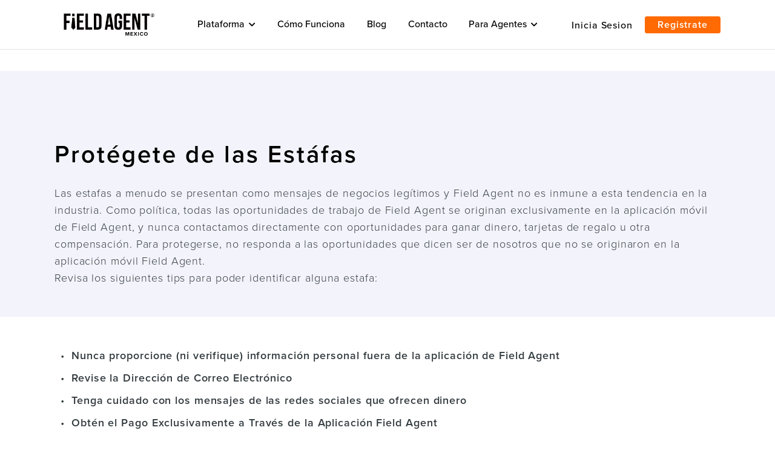

--- FILE ---
content_type: text/html; charset=UTF-8
request_url: https://www.fieldagent.mx/alerta-de-estafa
body_size: 5977
content:
<!doctype html><!--[if lt IE 7]> <html class="no-js lt-ie9 lt-ie8 lt-ie7" lang="es-mx" > <![endif]--><!--[if IE 7]>    <html class="no-js lt-ie9 lt-ie8" lang="es-mx" >        <![endif]--><!--[if IE 8]>    <html class="no-js lt-ie9" lang="es-mx" >               <![endif]--><!--[if gt IE 8]><!--><html class="no-js" lang="es-mx"><!--<![endif]--><head>
    <meta charset="utf-8">
    <meta http-equiv="X-UA-Compatible" content="IE=edge,chrome=1">
    <meta name="author" content="Field Agent Mexico">
    <meta name="description" content="Alerta de Estafa">
    <meta name="generator" content="HubSpot">
    <title>Alerta de Estafa</title>
    <link rel="shortcut icon" href="https://www.fieldagent.mx/hubfs/favicon-curved-edge2.png">
    
<meta name="viewport" content="width=device-width, initial-scale=1">

    
    <meta property="og:description" content="Alerta de Estafa">
    <meta property="og:title" content="Alerta de Estafa">
    <meta name="twitter:description" content="Alerta de Estafa">
    <meta name="twitter:title" content="Alerta de Estafa">

    

    
    <style>
a.cta_button{-moz-box-sizing:content-box !important;-webkit-box-sizing:content-box !important;box-sizing:content-box !important;vertical-align:middle}.hs-breadcrumb-menu{list-style-type:none;margin:0px 0px 0px 0px;padding:0px 0px 0px 0px}.hs-breadcrumb-menu-item{float:left;padding:10px 0px 10px 10px}.hs-breadcrumb-menu-divider:before{content:'›';padding-left:10px}.hs-featured-image-link{border:0}.hs-featured-image{float:right;margin:0 0 20px 20px;max-width:50%}@media (max-width: 568px){.hs-featured-image{float:none;margin:0;width:100%;max-width:100%}}.hs-screen-reader-text{clip:rect(1px, 1px, 1px, 1px);height:1px;overflow:hidden;position:absolute !important;width:1px}
</style>

<link rel="stylesheet" href="https://www.fieldagent.mx/hubfs/hub_generated/module_assets/1/91759403794/1743081063149/module_FA_-_Header_2021.min.css">
<link rel="stylesheet" href="https://www.fieldagent.mx/hubfs/hub_generated/module_assets/1/30142548437/1743080945075/module_Mod_-_Hero_Banner.min.css">

<style>
.outer-wrap-widget_1690323186374 .banner-outer-wrapper.bg--custom {
	background-color: #F3F4FB;
}
  
.outer-wrap-widget_1690323186374 .banner-outer-wrapper.bg--image {
	background-image: url(https://cdn2.hubspot.net/hubfs/5660886/CoderCrew_2019/Audience_Development/use-case-bg4@2x.jpg);
	background-repeat: no-repeat;
    background-size: cover;
	background-position:center center;
}
.outer-wrap-widget_1690323186374 .banner-outer-wrapper.bg--image:before { 
    background-color: #000000; 
    opacity: .60;
}
.outer-wrap-widget_1690323186374 .banner-outer-wrapper {
    padding: 80px 0px 50px 0px; 
    text-align: left; 
}

.outer-wrap-widget_1690323186374 .banner-outer-wrapper h1,
.outer-wrap-widget_1690323186374 .banner-outer-wrapper p { 
	color: #000000; 
}
.outer-wrap-widget_1690323186374 .banner-outer-wrapper .preheader h4 {
	color: #3c87ff;
}

</style>

<link rel="stylesheet" href="https://www.fieldagent.mx/hubfs/hub_generated/module_assets/1/30138403037/1743080923820/module_Mod_-_Rich_Text.min.css">

<style>


  .rich-text-img-widget_1690323258774 .rich-text-img-row1 {
      padding: 50px 0px 50px;
  }
  .rich-text-img-widget_1690323258774 .rich-text-img-row1.rich-text-image-wrapper { 
      text-align: left; 
  }
  .rich-text-img-widget_1690323258774 .rich-text-img-row1.rich-text-image-wrapper.bg--custom {
      background-color: ;
  }
  .rich-text-img-widget_1690323258774 .rich-text-img-row1.rich-text-image-wrapper.bg--image {
      background-image: url();
      background-repeat: no-repeat;
      background-size: cover;
  }
  .rich-text-img-widget_1690323258774 .rich-text-img-row1.rich-text-image-wrapper.bg--image:before { 
    background-color: #000000; 
    opacity: .60;
  }


  


</style>

    

    
<!--  Added by GoogleTagManager integration -->
<script>
var _hsp = window._hsp = window._hsp || [];
window.dataLayer = window.dataLayer || [];
function gtag(){dataLayer.push(arguments);}

var useGoogleConsentModeV2 = true;
var waitForUpdateMillis = 1000;



var hsLoadGtm = function loadGtm() {
    if(window._hsGtmLoadOnce) {
      return;
    }

    if (useGoogleConsentModeV2) {

      gtag('set','developer_id.dZTQ1Zm',true);

      gtag('consent', 'default', {
      'ad_storage': 'denied',
      'analytics_storage': 'denied',
      'ad_user_data': 'denied',
      'ad_personalization': 'denied',
      'wait_for_update': waitForUpdateMillis
      });

      _hsp.push(['useGoogleConsentModeV2'])
    }

    (function(w,d,s,l,i){w[l]=w[l]||[];w[l].push({'gtm.start':
    new Date().getTime(),event:'gtm.js'});var f=d.getElementsByTagName(s)[0],
    j=d.createElement(s),dl=l!='dataLayer'?'&l='+l:'';j.async=true;j.src=
    'https://www.googletagmanager.com/gtm.js?id='+i+dl;f.parentNode.insertBefore(j,f);
    })(window,document,'script','dataLayer','GTM-MDJ58G3');

    window._hsGtmLoadOnce = true;
};

_hsp.push(['addPrivacyConsentListener', function(consent){
  if(consent.allowed || (consent.categories && consent.categories.analytics)){
    hsLoadGtm();
  }
}]);

</script>

<!-- /Added by GoogleTagManager integration -->

    <link rel="canonical" href="https://www.fieldagent.mx/alerta-de-estafa">

<!-- Google Tag Manager -->
<script>(function(w,d,s,l,i){w[l]=w[l]||[];w[l].push({'gtm.start':
new Date().getTime(),event:'gtm.js'});var f=d.getElementsByTagName(s)[0],
j=d.createElement(s),dl=l!='dataLayer'?'&l='+l:'';j.async=true;j.src=
'https://www.googletagmanager.com/gtm.js?id='+i+dl;f.parentNode.insertBefore(j,f);
})(window,document,'script','dataLayer','GTM-MDJ58G3');</script>
<!-- End Google Tag Manager -->
<meta property="og:url" content="https://www.fieldagent.mx/alerta-de-estafa">
<meta name="twitter:card" content="summary">
<meta http-equiv="content-language" content="es-mx">
<link rel="stylesheet" href="//7052064.fs1.hubspotusercontent-na1.net/hubfs/7052064/hub_generated/template_assets/DEFAULT_ASSET/1766173834078/template_layout.min.css">


<link rel="stylesheet" href="https://www.fieldagent.mx/hubfs/hub_generated/template_assets/1/119895386702/1743070943163/template_fa-style-2021.min.css">
<link rel="stylesheet" href="https://www.fieldagent.mx/hubfs/hub_generated/template_assets/1/30143079389/1743070917656/template_fa-stylesheet19.min.css">




</head>
<body class="   hs-content-id-36480370216 hs-site-page page " style="">
<!--  Added by GoogleTagManager integration -->
<noscript><iframe src="https://www.googletagmanager.com/ns.html?id=GTM-MDJ58G3" height="0" width="0" style="display:none;visibility:hidden"></iframe></noscript>

<!-- /Added by GoogleTagManager integration -->

    <div class="header-container-wrapper">
    <div class="header-container container-fluid">

<div class="row-fluid-wrapper row-depth-1 row-number-1 ">
<div class="row-fluid ">
<div class="span12 widget-span widget-type-custom_widget " style="" data-widget-type="custom_widget" data-x="0" data-w="12">
<div id="hs_cos_wrapper_module_161004383508346" class="hs_cos_wrapper hs_cos_wrapper_widget hs_cos_wrapper_type_module" style="" data-hs-cos-general-type="widget" data-hs-cos-type="module">


<link rel="stylesheet" href="https://cdnjs.cloudflare.com/ajax/libs/font-awesome/5.13.0/css/all.min.css" integrity="sha256-h20CPZ0QyXlBuAw7A+KluUYx/3pK+c7lYEpqLTlxjYQ=" crossorigin="anonymous">

<div class="fa-header-menu kore-module test1">
  <div class="page-width">
    <div class="main-wrap">
      <div class="menu-top-module">

        <div class="flex">
          <div class="col">
            <div>
              <span id="hs_cos_wrapper_module_161004383508346_" class="hs_cos_wrapper hs_cos_wrapper_widget hs_cos_wrapper_type_logo" style="" data-hs-cos-general-type="widget" data-hs-cos-type="logo"><a href="//www.fieldagent.mx/" id="hs-link-module_161004383508346_" style="border-width:0px;border:0px;"><img src="https://www.fieldagent.mx/hs-fs/hubfs/Field-Agent-Mexico-Logo.png?width=2000&amp;height=497&amp;name=Field-Agent-Mexico-Logo.png" class="hs-image-widget " height="497" style="height: auto;width:2000px;border-width:0px;border:0px;" width="2000" alt="Field-Agent-Mexico-Logo" title="Field-Agent-Mexico-Logo" srcset="https://www.fieldagent.mx/hs-fs/hubfs/Field-Agent-Mexico-Logo.png?width=1000&amp;height=249&amp;name=Field-Agent-Mexico-Logo.png 1000w, https://www.fieldagent.mx/hs-fs/hubfs/Field-Agent-Mexico-Logo.png?width=2000&amp;height=497&amp;name=Field-Agent-Mexico-Logo.png 2000w, https://www.fieldagent.mx/hs-fs/hubfs/Field-Agent-Mexico-Logo.png?width=3000&amp;height=746&amp;name=Field-Agent-Mexico-Logo.png 3000w, https://www.fieldagent.mx/hs-fs/hubfs/Field-Agent-Mexico-Logo.png?width=4000&amp;height=994&amp;name=Field-Agent-Mexico-Logo.png 4000w, https://www.fieldagent.mx/hs-fs/hubfs/Field-Agent-Mexico-Logo.png?width=5000&amp;height=1243&amp;name=Field-Agent-Mexico-Logo.png 5000w, https://www.fieldagent.mx/hs-fs/hubfs/Field-Agent-Mexico-Logo.png?width=6000&amp;height=1491&amp;name=Field-Agent-Mexico-Logo.png 6000w" sizes="(max-width: 2000px) 100vw, 2000px"></a></span>
            </div>

          </div>
        </div>

      </div>
      <div class="menu-container" id="mega">
        <div class="menu">


          

          
          
          <ul id="mega-menu" class="mega-menu">



            
              
            

            <li class="">
              <a href="" class="has-children" target="">Plataforma</a>

              
              
          <ul id="mega-menu" class="mega-menu">



            
              
            
                      
            

            <li class="first">
              <a href="https://www.fieldagent.mx/mobile-audits" class="" target="">Auditorías</a>

              
            </li>
            
              
            
                      
            

            <li class="first">
              <a href="https://www.fieldagent.mx/mystery-shopping" class="" target="">Mystery Shopper</a>

              
            </li>
            
              
            
                      
            

            <li class="first">
              <a href="https://www.fieldagent.mx/insights" class="" target="">Insights</a>

              
            </li>
            
              
            
                      
            

            <li class="first">
              <a href="https://www.fieldagent.mx/buy-try" class="" target="">Buy &amp; Try</a>

              
            </li>
            

          </ul>
          
              
            </li>
            
              
            

            <li class="">
              <a href="https://www.fieldagent.mx/como-funciona" class="" target="">Cómo Funciona</a>

              
            </li>
            
              
            

            <li class="">
              <a href="https://www.fieldagent.mx/blog" class="" target="">Blog</a>

              
            </li>
            
              
            

            <li class="">
              <a href="https://www.fieldagent.mx/contacto" class="" target="">Contacto</a>

              
            </li>
            
              
            

            <li class="">
              <a href="https://www.fieldagent.mx/para-agentes" class="has-children" target="">Para Agentes</a>

              
              
          <ul id="mega-menu" class="mega-menu">



            
              
            
                      
            

            <li class="first">
              <a href="https://www.fieldagent.mx/para-agentes" class="" target="">Regístrate para ser agente</a>

              
            </li>
            
              
            
                      
            

            <li class="first">
              <a href="https://www.fieldagent.mx/faqs" class="" target="">Preguntas Frecuentes</a>

              
            </li>
            

          </ul>
          
              
            </li>
            

          </ul>
          

          
          <div class="mobile-menu-ctas simple">
            
            
            
            
            
            
            <div>
              <a href="https://mx.fieldagent.net/log-in/">
                Inicia Sesion
              </a>
            </div>
            
            
            
            
            
            
            
            <div>
              <a href="https://mx.fieldagent.net/sign-up-landing/?">
                Registrate
              </a>
            </div>

            
          </div>
          

        </div>
      </div>
      
      <div class="menu-ctas">
        <ul>
          
          <li>
            
            
            
            
            
            <a href="https://mx.fieldagent.net/log-in/">
              Inicia Sesion
            </a>
          </li>
          
          
          <li class="simple">
            
            
            
            
            
            <a href="https://mx.fieldagent.net/sign-up-landing/?">
              Registrate
            </a>
          </li>
          
        </ul>
      </div>
      
    </div>
  </div>

</div></div>

</div><!--end widget-span -->
</div><!--end row-->
</div><!--end row-wrapper -->

    </div><!--end header -->
</div><!--end header wrapper -->

<div class="body-container-wrapper">
    <div class="body-container container-fluid">

<div class="row-fluid-wrapper row-depth-1 row-number-1 ">
<div class="row-fluid ">
<div class="span12 widget-span widget-type-widget_container " style="" data-widget-type="widget_container" data-x="0" data-w="12">
<span id="hs_cos_wrapper_module_160525307457320" class="hs_cos_wrapper hs_cos_wrapper_widget_container hs_cos_wrapper_type_widget_container" style="" data-hs-cos-general-type="widget_container" data-hs-cos-type="widget_container"><div id="hs_cos_wrapper_widget_1690323186374" class="hs_cos_wrapper hs_cos_wrapper_widget hs_cos_wrapper_type_module" style="" data-hs-cos-general-type="widget" data-hs-cos-type="module"><div class="outer-wrap-widget_1690323186374">
<div class="banner-outer-wrapper bg--custom">
	<div class="page-center">
			<div class="preheader">
				<h4></h4>
			</div>

			<div class="banner-header">
				<h1>Protégete de las Estáfas</h1>
			</div>

			<div class="banner-description">
				<div>Las estafas a menudo se presentan como mensajes de negocios legítimos y Field Agent no es inmune a esta tendencia en la industria. Como política, todas las oportunidades de trabajo de Field Agent se originan exclusivamente en la aplicación móvil de Field Agent, y nunca contactamos directamente con oportunidades para ganar dinero, tarjetas de regalo u otra compensación. Para protegerse, no responda a las oportunidades que dicen ser de nosotros que no se originaron en la aplicación móvil Field Agent.</div>
<div>Revisa los siguientes tips para poder identificar alguna estafa:</div>
			</div>
      
      
		
		   
	</div>
  
  
</div>
   
</div>
<!--–– Banner Styling ––-->



</div>
<div id="hs_cos_wrapper_widget_1690323258774" class="hs_cos_wrapper hs_cos_wrapper_widget hs_cos_wrapper_type_module" style="" data-hs-cos-general-type="widget" data-hs-cos-type="module"><div class="rich-text-img-out rich-text-img-widget_1690323258774">


<div class="rich-text-image-wrapper bg--light rich-text-img-row1">
	<div class="page-center">
    <div class="item-outer">
			<div class="description">
				<div>
<div>
<div data-widget-type="custom_widget" data-x="0" data-w="12">
<div>
<div>
<div>
<div>
<div>
<ul>
<li><strong>Nunca proporcione (ni verifique) información personal fuera de la aplicación de Field Agent</strong></li>
<li><strong>Revise la Dirección de Correo Electrónico</strong></li>
<li><strong>Tenga cuidado con los mensajes de las redes sociales que ofrecen dinero</strong></li>
<li><strong>Obtén el Pago Exclusivamente a Través de la Aplicación Field Agent</strong></li>
</ul>
</div>
</div>
</div>
</div>
</div>
</div>
</div>
</div>
<div>
<div>
<div data-widget-type="custom_widget" data-x="0" data-w="12">
<div>
<div>
<div>
<div>
<div>
<h3><strong>Nunca proporcione (ni verifique) información personal fuera de la aplicación de Field Agent</strong></h3>
<ul>
<li>Los estafadores no se detendrán ante nada para obtener su información personal y lo obligarán a darles su dinero. Incluso pueden usar herramientas reconocibles y creíbles como Google Drive para ocultar su estafa.</li>
<li>Nunca le pediremos su información personal fuera de la aplicación Field Agent, ni le pediremos que verifique su información personal fuera de la aplicación.</li>
</ul>
<h3><strong>Revise la Dirección de Correo Electrónico</strong></h3>
<ul>
<li>Lo primero que debe hacer es verificar la dirección de correo electrónico "de". Si ve algo más que<span>&nbsp;</span><strong>@<a href="http://fieldagent.mx/">fieldagent.mx</a></strong><span>&nbsp;</span>, no está hablando con Field Agent original.</li>
<li>Hemos visto muchas direcciones de correo electrónico falsas que se parecen mucho a "Field Agent", pero les falta alguna letra o está mal escrito.</li>
<li><strong>Verificar de Cerca</strong></li>
</ul>
<h3><strong>Tenga cuidado con los mensajes de las redes sociales que ofrecen dinero</strong></h3>
<ul>
<li>En ocasiones, nuestro equipo se comunica a través de las redes sociales como Facebook, Instagram, mensajes de LinkedIn pero nunca ofrecen dinero, conciertos, trabajos paralelos o tarjetas de regalo en estos mensajes.<span>&nbsp;</span><em>NUNCA</em><span>&nbsp;</span>complete un formulario de Google Drive, o algo que no esté alojado en<span>&nbsp;</span><a href="http://fieldagent.mx/">FieldAgent.mx</a>. Usaríamos estas formas de comunicación para crear conciencia sobre nuestra marca e invitarlo a registrarse, pero todas las ofertas de trabajo y pagos SOLO se realizan dentro de la aplicación Field Agent.</li>
<li>Normalmente, podemos usar notificaciones, que se originan en la aplicación Field Agent, para comunicar misiones, podemos enviar correos electrónicos o anunciar a través de sitios de trabajo, pero el trabajo real se administra exclusivamente a través de la aplicación Field Agent.</li>
</ul>
<h3><strong>Obtén el Pago Exclusivamente a Través de la Aplicación Field Agent</strong></h3>
<ul>
<li>Nunca le pediremos su pago o detalles bancarios fuera de la aplicación / sitio de Field Agent.</li>
<li>Si bien ocasionalmente mandamos correos con retroalimentación sobre las misiones o correos informando sobre las misiones que tenemos disponibles, la aplicación móvil Field Agent es el único lugar para encontrar trabajo remunerado de Field Agent. Nunca solicitaremos información personal, presentaremos oportunidades de trabajo ni ofreceremos incentivos por el trabajo realizado fuera de la aplicación móvil Field Agent.</li>
</ul>
</div>
</div>
</div>
</div>
</div>
</div>
</div>
</div>
			</div>
		</div>
  </div>
</div>


</div>


<!--–– Rich Text Image Styling ––-->
</div></span>
</div><!--end widget-span -->
</div><!--end row-->
</div><!--end row-wrapper -->

    </div><!--end body -->
</div><!--end body wrapper -->

<div class="footer-container-wrapper">
    <div class="footer-container container-fluid">

<div class="row-fluid-wrapper row-depth-1 row-number-1 ">
<div class="row-fluid ">
<div class="span12 widget-span widget-type-global_group " style="" data-widget-type="global_group" data-x="0" data-w="12">
<div class="" data-global-widget-path="generated_global_groups/91758982147.html"><div class="row-fluid-wrapper row-depth-1 row-number-1 ">
<div class="row-fluid ">
<div class="span12 widget-span widget-type-cell footer-outer-wrap-2" style="" data-widget-type="cell" data-x="0" data-w="12">

<div class="row-fluid-wrapper row-depth-1 row-number-2 ">
<div class="row-fluid ">
<div class="span12 widget-span widget-type-cell page-center" style="" data-widget-type="cell" data-x="0" data-w="12">

<div class="row-fluid-wrapper row-depth-1 row-number-3 ">
<div class="row-fluid ">
<div class="span3 widget-span widget-type-cell footer-column footer-column-2" style="" data-widget-type="cell" data-x="0" data-w="3">

<div class="row-fluid-wrapper row-depth-1 row-number-4 ">
<div class="row-fluid ">
<div class="span12 widget-span widget-type-custom_widget footer-header" style="" data-widget-type="custom_widget" data-x="0" data-w="12">
<div id="hs_cos_wrapper_module_15553100726651451" class="hs_cos_wrapper hs_cos_wrapper_widget hs_cos_wrapper_type_module widget-type-header" style="" data-hs-cos-general-type="widget" data-hs-cos-type="module">



<span id="hs_cos_wrapper_module_15553100726651451_" class="hs_cos_wrapper hs_cos_wrapper_widget hs_cos_wrapper_type_header" style="" data-hs-cos-general-type="widget" data-hs-cos-type="header"><h2>PARA AGENTES</h2></span></div>

</div><!--end widget-span -->
</div><!--end row-->
</div><!--end row-wrapper -->

<div class="row-fluid-wrapper row-depth-1 row-number-5 ">
<div class="row-fluid ">
<div class="span12 widget-span widget-type-custom_widget footer-menu" style="" data-widget-type="custom_widget" data-x="0" data-w="12">
<div id="hs_cos_wrapper_module_15553100726661452" class="hs_cos_wrapper hs_cos_wrapper_widget hs_cos_wrapper_type_module widget-type-simple_menu" style="" data-hs-cos-general-type="widget" data-hs-cos-type="module"><span id="hs_cos_wrapper_module_15553100726661452_" class="hs_cos_wrapper hs_cos_wrapper_widget hs_cos_wrapper_type_simple_menu" style="" data-hs-cos-general-type="widget" data-hs-cos-type="simple_menu"><div id="hs_menu_wrapper_module_15553100726661452_" class="hs-menu-wrapper active-branch flyouts hs-menu-flow-vertical" role="navigation" data-sitemap-name="" data-menu-id="" aria-label="Navigation Menu">
 <ul role="menu" class="active-branch">
  <li class="hs-menu-item hs-menu-depth-1" role="none"><a href="https://www.fieldagent.mx/para-agentes" role="menuitem" target="_self">Para Agentes</a></li>
  <li class="hs-menu-item hs-menu-depth-1" role="none"><a href="https://www.fieldagent.mx/faqs" role="menuitem" target="_self">Agentes FAQ</a></li>
  <li class="hs-menu-item hs-menu-depth-1" role="none"><a href="https://www.fieldagent.mx/acuerdo-de-participación" role="menuitem" target="_self">Acuerdo de Participación</a></li>
  <li class="hs-menu-item hs-menu-depth-1" role="none"><a href="https://www.fieldagent.mx/políticas-de-privacidad" role="menuitem" target="_self">Políticas de Privacidad</a></li>
  <li class="hs-menu-item hs-menu-depth-1 active active-branch" role="none"><a href="https://www.fieldagent.mx/alerta-de-estafa" role="menuitem" target="_self">Alerta de Estafas</a></li>
 </ul>
</div></span></div>

</div><!--end widget-span -->
</div><!--end row-->
</div><!--end row-wrapper -->

</div><!--end widget-span -->
<div class="span7 widget-span widget-type-cell footer-column footer-column-3" style="" data-widget-type="cell" data-x="3" data-w="7">

<div class="row-fluid-wrapper row-depth-1 row-number-6 ">
<div class="row-fluid ">
<div class="span12 widget-span widget-type-custom_widget footer-header" style="" data-widget-type="custom_widget" data-x="0" data-w="12">
<div id="hs_cos_wrapper_module_15553102404241664" class="hs_cos_wrapper hs_cos_wrapper_widget hs_cos_wrapper_type_module widget-type-header" style="" data-hs-cos-general-type="widget" data-hs-cos-type="module">



<span id="hs_cos_wrapper_module_15553102404241664_" class="hs_cos_wrapper hs_cos_wrapper_widget hs_cos_wrapper_type_header" style="" data-hs-cos-general-type="widget" data-hs-cos-type="header"><h2>SOLUCIONES</h2></span></div>

</div><!--end widget-span -->
</div><!--end row-->
</div><!--end row-wrapper -->

<div class="row-fluid-wrapper row-depth-1 row-number-7 ">
<div class="row-fluid ">
<div class="span4 widget-span widget-type-custom_widget footer-menu" style="" data-widget-type="custom_widget" data-x="0" data-w="4">
<div id="hs_cos_wrapper_module_15553102404241665" class="hs_cos_wrapper hs_cos_wrapper_widget hs_cos_wrapper_type_module widget-type-simple_menu" style="" data-hs-cos-general-type="widget" data-hs-cos-type="module"><span id="hs_cos_wrapper_module_15553102404241665_" class="hs_cos_wrapper hs_cos_wrapper_widget hs_cos_wrapper_type_simple_menu" style="" data-hs-cos-general-type="widget" data-hs-cos-type="simple_menu"><div id="hs_menu_wrapper_module_15553102404241665_" class="hs-menu-wrapper active-branch flyouts hs-menu-flow-vertical" role="navigation" data-sitemap-name="" data-menu-id="" aria-label="Navigation Menu">
 <ul role="menu">
  <li class="hs-menu-item hs-menu-depth-1" role="none"><a href="https://www.fieldagent.mx/mobile-audits" role="menuitem" target="_self">Auditorías</a></li>
  <li class="hs-menu-item hs-menu-depth-1" role="none"><a href="https://www.fieldagent.mx/mystery-shopping" role="menuitem" target="_self">Mystery Shopping</a></li>
  <li class="hs-menu-item hs-menu-depth-1" role="none"><a href="https://www.fieldagent.mx/insights" role="menuitem" target="_self">Insights</a></li>
  <li class="hs-menu-item hs-menu-depth-1" role="none"><a href="https://www.fieldagent.mx/buy-try" role="menuitem" target="_self">Buy &amp; Try</a></li>
 </ul>
</div></span></div>

</div><!--end widget-span -->
<div class="span4 widget-span widget-type-custom_widget footer-menu" style="" data-widget-type="custom_widget" data-x="4" data-w="4">
<div id="hs_cos_wrapper_module_15553105169982062" class="hs_cos_wrapper hs_cos_wrapper_widget hs_cos_wrapper_type_module widget-type-simple_menu" style="" data-hs-cos-general-type="widget" data-hs-cos-type="module"><span id="hs_cos_wrapper_module_15553105169982062_" class="hs_cos_wrapper hs_cos_wrapper_widget hs_cos_wrapper_type_simple_menu" style="" data-hs-cos-general-type="widget" data-hs-cos-type="simple_menu"><ul></ul></span></div>

</div><!--end widget-span -->
<div class="span4 widget-span widget-type-custom_widget footer-menu" style="" data-widget-type="custom_widget" data-x="8" data-w="4">
<div id="hs_cos_wrapper_module_1636693534450385" class="hs_cos_wrapper hs_cos_wrapper_widget hs_cos_wrapper_type_module widget-type-simple_menu" style="" data-hs-cos-general-type="widget" data-hs-cos-type="module"><span id="hs_cos_wrapper_module_1636693534450385_" class="hs_cos_wrapper hs_cos_wrapper_widget hs_cos_wrapper_type_simple_menu" style="" data-hs-cos-general-type="widget" data-hs-cos-type="simple_menu"><div id="hs_menu_wrapper_module_1636693534450385_" class="hs-menu-wrapper active-branch flyouts hs-menu-flow-vertical" role="navigation" data-sitemap-name="" data-menu-id="" aria-label="Navigation Menu">
 <ul role="menu">
  <li class="hs-menu-item hs-menu-depth-1" role="none"><a href="https://www.fieldagent.mx/blog" role="menuitem" target="_self">Industry Blog</a></li>
  <li class="hs-menu-item hs-menu-depth-1" role="none"><a href="https://www.fieldagent.mx/internacional" role="menuitem" target="_self">Internacional</a></li>
  <li class="hs-menu-item hs-menu-depth-1" role="none"><a href="https://www.fieldagent.mx/contacto" role="menuitem" target="_self">Contacto</a></li>
 </ul>
</div></span></div>

</div><!--end widget-span -->
</div><!--end row-->
</div><!--end row-wrapper -->

</div><!--end widget-span -->
<div class="span2 widget-span widget-type-cell footer-column footer-column-5 footer-details" style="" data-widget-type="cell" data-x="10" data-w="2">

<div class="row-fluid-wrapper row-depth-1 row-number-8 ">
<div class="row-fluid ">
<div class="span12 widget-span widget-type-custom_widget footer-header" style="" data-widget-type="custom_widget" data-x="0" data-w="12">
<div id="hs_cos_wrapper_module_15553106527092291" class="hs_cos_wrapper hs_cos_wrapper_widget hs_cos_wrapper_type_module widget-type-header" style="" data-hs-cos-general-type="widget" data-hs-cos-type="module">



<span id="hs_cos_wrapper_module_15553106527092291_" class="hs_cos_wrapper hs_cos_wrapper_widget hs_cos_wrapper_type_header" style="" data-hs-cos-general-type="widget" data-hs-cos-type="header"><h2>CONTÁCTENOS</h2></span></div>

</div><!--end widget-span -->
</div><!--end row-->
</div><!--end row-wrapper -->

<div class="row-fluid-wrapper row-depth-1 row-number-9 ">
<div class="row-fluid ">
<div class="span12 widget-span widget-type-custom_widget footer-address" style="" data-widget-type="custom_widget" data-x="0" data-w="12">
<div id="hs_cos_wrapper_module_15553107453472396" class="hs_cos_wrapper hs_cos_wrapper_widget hs_cos_wrapper_type_module widget-type-rich_text" style="" data-hs-cos-general-type="widget" data-hs-cos-type="module"><span id="hs_cos_wrapper_module_15553107453472396_" class="hs_cos_wrapper hs_cos_wrapper_widget hs_cos_wrapper_type_rich_text" style="" data-hs-cos-general-type="widget" data-hs-cos-type="rich_text"><p>fieldagent@fieldagent.mx<br>Ciudad de México, CDMX <br><a href="mailto:support@fieldagent.net" rel="nofollow noopener">support@fieldagent.net</a></p></span></div>

</div><!--end widget-span -->
</div><!--end row-->
</div><!--end row-wrapper -->

</div><!--end widget-span -->
</div><!--end row-->
</div><!--end row-wrapper -->

</div><!--end widget-span -->
</div><!--end row-->
</div><!--end row-wrapper -->

</div><!--end widget-span -->
</div><!--end row-->
</div><!--end row-wrapper -->

<div class="row-fluid-wrapper row-depth-1 row-number-10 ">
<div class="row-fluid ">
<div class="span12 widget-span widget-type-cell footer-bottom-wrap-2" style="" data-widget-type="cell" data-x="0" data-w="12">

<div class="row-fluid-wrapper row-depth-1 row-number-11 ">
<div class="row-fluid ">
<div class="span12 widget-span widget-type-cell page-center" style="" data-widget-type="cell" data-x="0" data-w="12">

<div class="row-fluid-wrapper row-depth-1 row-number-12 ">
<div class="row-fluid ">
<div class="span12 widget-span widget-type-cell footer-copyright-outer" style="" data-widget-type="cell" data-x="0" data-w="12">

<div class="row-fluid-wrapper row-depth-1 row-number-13 ">
<div class="row-fluid ">
<div class="span12 widget-span widget-type-custom_widget footer-copyright-2" style="" data-widget-type="custom_widget" data-x="0" data-w="12">
<div id="hs_cos_wrapper_module_15553111000052666" class="hs_cos_wrapper hs_cos_wrapper_widget hs_cos_wrapper_type_module widget-type-rich_text" style="" data-hs-cos-general-type="widget" data-hs-cos-type="module"><span id="hs_cos_wrapper_module_15553111000052666_" class="hs_cos_wrapper hs_cos_wrapper_widget hs_cos_wrapper_type_rich_text" style="" data-hs-cos-general-type="widget" data-hs-cos-type="rich_text"><p>© 2023 Field Agent Mexico. All Rights Reserved. Registered in U.S. Patent and Trademark Office.</p></span></div>

</div><!--end widget-span -->
</div><!--end row-->
</div><!--end row-wrapper -->

</div><!--end widget-span -->
</div><!--end row-->
</div><!--end row-wrapper -->

</div><!--end widget-span -->
</div><!--end row-->
</div><!--end row-wrapper -->

</div><!--end widget-span -->
</div><!--end row-->
</div><!--end row-wrapper -->
</div>
</div><!--end widget-span -->
</div><!--end row-->
</div><!--end row-wrapper -->

    </div><!--end footer -->
</div><!--end footer wrapper -->

    <script src="/hs/hsstatic/jquery-libs/static-1.1/jquery/jquery-1.7.1.js"></script>
<script>hsjQuery = window['jQuery'];</script>
<!-- HubSpot performance collection script -->
<script defer src="/hs/hsstatic/content-cwv-embed/static-1.1293/embed.js"></script>
<script src="https://www.fieldagent.mx/hubfs/hub_generated/template_assets/1/30143070945/1743070916957/template_fa-script19.min.js"></script>
<script>
var hsVars = hsVars || {}; hsVars['language'] = 'es-mx';
</script>

<script src="/hs/hsstatic/cos-i18n/static-1.53/bundles/project.js"></script>
<script src="https://www.fieldagent.mx/hubfs/hub_generated/module_assets/1/91759403794/1743081063149/module_FA_-_Header_2021.min.js"></script>

<!-- Start of HubSpot Analytics Code -->
<script type="text/javascript">
var _hsq = _hsq || [];
_hsq.push(["setContentType", "standard-page"]);
_hsq.push(["setCanonicalUrl", "https:\/\/www.fieldagent.mx\/alerta-de-estafa"]);
_hsq.push(["setPageId", "36480370216"]);
_hsq.push(["setContentMetadata", {
    "contentPageId": 36480370216,
    "legacyPageId": "36480370216",
    "contentFolderId": null,
    "contentGroupId": null,
    "abTestId": null,
    "languageVariantId": 36480370216,
    "languageCode": "es-mx",
    
    
}]);
</script>

<script type="text/javascript" id="hs-script-loader" async defer src="/hs/scriptloader/7790520.js"></script>
<!-- End of HubSpot Analytics Code -->


<script type="text/javascript">
var hsVars = {
    render_id: "b940cde3-febc-494d-9916-04dd62980507",
    ticks: 1766324905957,
    page_id: 36480370216,
    
    content_group_id: 0,
    portal_id: 7790520,
    app_hs_base_url: "https://app.hubspot.com",
    cp_hs_base_url: "https://cp.hubspot.com",
    language: "es-mx",
    analytics_page_type: "standard-page",
    scp_content_type: "",
    
    analytics_page_id: "36480370216",
    category_id: 1,
    folder_id: 0,
    is_hubspot_user: false
}
</script>


<script defer src="/hs/hsstatic/HubspotToolsMenu/static-1.432/js/index.js"></script>

<!-- Google Tag Manager (noscript) -->
<noscript><iframe src="https://www.googletagmanager.com/ns.html?id=GTM-MDJ58G3" height="0" width="0" style="display:none;visibility:hidden"></iframe></noscript>
<!-- End Google Tag Manager (noscript) -->


    
    <!-- Generated by the HubSpot Template Builder - template version 1.03 -->

</body></html>

--- FILE ---
content_type: text/css
request_url: https://www.fieldagent.mx/hubfs/hub_generated/module_assets/1/91759403794/1743081063149/module_FA_-_Header_2021.min.css
body_size: 1423
content:
.fa-header-menu{background-color:#fff;border-bottom:1px solid rgba(0,0,0,.1);font-family:proxima-nova,sans-serif}.fa-header-menu .simple-menu-wrap{background-color:#333e48;border-bottom:4px solid #fff;padding:10px 40px}.fa-header-menu .simple-menu-wrap ul{list-style:none;margin:0;padding-left:0;text-align:right}.fa-header-menu .simple-menu-wrap ul li{display:inline-block;width:auto}.fa-header-menu .simple-menu-wrap ul li:not(:last-child){margin-right:12px}.fa-header-menu .simple-menu-wrap ul li a{color:hsla(0,0%,100%,.8);font-size:14px;font-weight:500;text-decoration:none}.fa-header-menu .menu-top-module .hs_cos_wrapper_type_logo a img{width:150px!important}.fa-header-menu .menu-container{margin:0 auto;width:100%}.fa-header-menu .menu-container a{overflow:visible;-webkit-transition:all .2s ease;transition:all .2s ease}.fa-header-menu .menu-mobile{background-color:transparent;color:rgba(0,0,0,.4);display:none;padding:10px 20px;position:absolute;right:0;top:20px;-webkit-transition:all .2s ease;transition:all .2s ease}.fa-header-menu .menu-mobile:after{color:#444;content:"\f0c9";float:right;font-family:Font Awesome\ 5 Free;font-size:20px;font-weight:900;padding:0;position:relative}.fa-header-menu .menu-mobile.open:after{content:"\f00d";opacity:.5}.fa-header-menu .menu-dropdown-icon{-webkit-transition:-webkit-transform .3s ease-in-out;-ms-transition:-ms-transform .3s ease-in-out;transition:transform .3s ease-in-out}.fa-header-menu .menu-dropdown-icon:before{background:transparent;content:"\f078";cursor:pointer;display:inline-block;display:none;float:right;font-family:Font Awesome\ 5 Free;font-style:normal;font-weight:900;padding:1.5em 2em;vertical-align:middle}.fa-header-menu .menu-dropdown-icon.open{transform:rotate(-180deg)}.fa-header-menu .menu>ul{box-sizing:border-box;list-style:none;margin:0 auto;padding:0;position:relative;width:100%}.fa-header-menu .menu>ul.mega-menu.hidden{visibility:hidden}.fa-header-menu .menu>ul>li{margin:0;padding:0}.fa-header-menu .menu a{letter-spacing:0}.fa-header-menu .menu>ul>li a{align-items:center;color:#000;display:flex;font-size:16px;font-weight:500;padding:8px 15px;text-decoration:none}.fa-header-menu .menu>ul>li a:hover{text-decoration:none!important}.fa-header-menu .menu>ul>li>a .menu-dropdown-icon:before{content:"\f078";display:inline-block;font-family:Font Awesome\ 5 Free;font-size:16px;font-style:normal;font-weight:900;line-height:1;padding-left:7px;vertical-align:middle}.fa-header-menu .menu>ul>li>a:focus{color:#000}.fa-header-menu .menu>ul>li:hover>a{color:#ff6a03;text-decoration:none}.fa-header-menu .menu>ul>li:first-child>a{cursor:default;pointer-events:none}.fa-header-menu .menu>ul>li>ul{background-color:#fff;box-sizing:border-box;display:none;justify-content:center;left:0;list-style:none;margin:0;padding:0 20px;position:absolute;width:100%;z-index:99}.fa-header-menu .menu>ul>li>ul.open{border-bottom:1px solid rgba(0,0,0,.1);border-top:1px solid rgba(0,0,0,.1);-webkit-box-shadow:0;-moz-box-shadow:0;box-shadow:0;display:flex;flex-wrap:wrap}.fa-header-menu .menu>ul>li>ul:after,.fa-header-menu .menu>ul>li>ul:before{content:"";display:table}.fa-header-menu .menu>ul>li>ul:after{clear:both}.fa-header-menu .menu>ul>li>ul>li{background:none;float:left;list-style:none;margin:0;padding-bottom:0}.fa-header-menu .menu>ul>li>ul>li.first{width:100%}.fa-header-menu .menu>ul>li>ul>li.column-33-percent{width:33.333333%}.fa-header-menu .menu>ul>li>ul>li.column-50-percent{width:50%}.fa-header-menu .menu>ul>li>ul>li.column-100-percent{text-align:center;width:100%}.fa-header-menu .menu>ul>li>ul>li{padding:20px;width:20%!important}.fa-header-menu .menu>ul>li>ul>li a{color:#777;display:block;font-size:16px;padding:10px 0;width:100%}.fa-header-menu .menu>ul>li>ul>li>a{color:#095aa6;font-weight:700}.fa-header-menu .menu>ul>li>ul>li.first>a{color:#444;position:relative}.fa-header-menu .menu>ul>li>ul:not(.normal-sub)>li.first>a:after{content:"\f105";display:inline-block;font-family:Font Awesome\ 5 Free;font-size:16px;font-weight:900;line-height:1;padding-left:7px;vertical-align:middle}.fa-header-menu .menu>ul>li>ul>li.first>a span,.fa-header-menu .menu>ul>li>ul>li.first>a:hover span{color:#ee5c39}.fa-header-menu .menu>ul>li>ul>li a:empty{display:none}.fa-header-menu .menu>ul>li>ul>li>a:hover{cursor:default!important}.fa-header-menu .menu>ul>li>ul>li.first>a:hover{color:#444;cursor:pointer!important}.fa-header-menu .menu>ul>li>ul>li>ul{box-sizing:border-box;display:block;list-style:none;margin:0;padding:0}.fa-header-menu .menu>ul>li>ul>li>ul:after,.fa-header-menu .menu>ul>li>ul>li>ul:before{content:"";display:table}.fa-header-menu .menu>ul>li>ul>li>ul:after{clear:both}.fa-header-menu .menu>ul>li>ul>li>ul>li{float:left;margin:0;padding:3px 0;width:100%}.fa-header-menu .menu>ul>li>ul>li>ul>li a{border:0;color:#444;font-weight:400;opacity:.5;padding:0;text-decoration:none}.fa-header-menu .menu>ul>li>ul>li>ul>li a:hover{opacity:1}.fa-header-menu .menu>ul>li>ul.normal-sub{border:none;box-shadow:0 2px 8px 0 rgba(0,0,0,.1);-webkit-box-shadow:0 2px 8px 0 rgba(0,0,0,.1);-moz-box-shadow:0 2px 8px 0 rgba(0,0,0,.1);left:auto;padding:20px;width:auto}.fa-header-menu .menu>ul>li>ul.normal-sub.open{display:block}.fa-header-menu .menu>ul>li>ul.normal-sub>li{padding:0;width:100%!important}.fa-header-menu .menu>ul>li>ul.normal-sub>li a{border:0;padding:0}.fa-header-menu .menu-ctas ul{align-items:center;display:flex;flex-wrap:wrap;list-style:none;margin:0;padding:0}.fa-header-menu .menu-ctas ul li{-ms-flex:0 0 auto;flex:0 0 auto;max-width:100%;width:auto}.fa-header-menu .menu-ctas ul li:first-child a{color:#000;font-size:16px;font-weight:500;text-decoration:none}.fa-header-menu .menu-ctas ul li+li{margin-left:20px}.fa-header-menu.kore-module .simple a{background:#ff6a03;font-size:16px!important;padding-bottom:5px!important;padding-top:5px!important}.fa-header-menu.kore-module .simple a:hover{background-color:#e2770b!important}.fa-header-menu .mobile-menu-ctas{display:none}.fa-header-menu .mobile-menu-ctas>div{padding:0 15px;width:50%}@media (max-width:1139px){.fa-header-menu{box-shadow:none}.fa-header-menu .menu-top-module{padding:20px}.fa-header-menu .menu>ul>li>ul>li{padding:0}.fa-header-menu .menu ul li{position:relative}.fa-header-menu .menu>ul>li.has-submenu{padding-right:55px}.fa-header-menu .menu-mobile{display:block}.fa-header-menu .menu-container{width:100%}.fa-header-menu .menu{background-color:#fff;display:none;padding-bottom:20px;padding-left:20px;padding-right:20px;position:relative}.fa-header-menu .menu-top-module .hs_cos_wrapper_type_logo a img{width:150px!important}.fa-header-menu .menu-dropdown-icon:before{display:block;padding:0}.fa-header-menu .menu>ul>li{border-bottom:1px solid #444;display:block;float:none;width:100%}.fa-header-menu .menu>ul.mega-menu.hidden{visibility:visible}.fa-header-menu .menu>ul>li a{border-bottom:1px solid hsla(0,0%,100%,.1);color:#444;display:block;padding:10px 0;width:100%}.fa-header-menu .menu>ul>li>a:after{content:none}.fa-header-menu .menu>ul>li>ul{position:relative;transform:none}.fa-header-menu .menu>ul>li>ul.normal-sub{width:100%}.fa-header-menu .menu>ul>li>ul>li{float:none;width:100%!important}.fa-header-menu .menu>ul>li>ul>li:first-child{margin:0}.fa-header-menu .menu>ul>li>ul>li.column-33-percent,.fa-header-menu .menu>ul>li>ul>li.column-50-percent{width:auto}.fa-header-menu .menu>ul>li>ul>li>ul{margin-left:0;margin-right:-40px;margin-top:0;padding:0 20px;position:relative}.fa-header-menu .menu>ul>li>ul>li>ul>li{float:none}.fa-header-menu .menu .menu-dropdown-icon{align-items:center;display:flex;height:30px;justify-content:center;position:absolute;right:0;top:6px;width:auto;z-index:2}.fa-header-menu .menu>ul>li>ul>li a .menu-dropdown-icon{background:transparent;display:inline-block;height:auto;padding:0 15px;position:relative;top:0;width:auto}.fa-header-menu .menu>ul>li.menu-dropdown-icon>a:after{content:none}.fa-header-menu .menu>ul>li>ul>li a{align-items:center;display:inline-block;display:flex;flex-wrap:wrap;font-size:14px;padding:6px 0;text-align:left!important;text-decoration:none;width:auto}.fa-header-menu .menu>ul>li>ul>li a:hover{text-decoration:none}.fa-header-menu .menu>ul>li>ul>li>ul>li{border-bottom:0 solid}.fa-header-menu .menu>ul>li>ul{padding:0}.fa-header-menu .menu>ul li ul{display:block!important}.fa-header-menu .menu>ul li .menu-dropdown-icon{display:none!important}.fa-header-menu .menu>ul li,.fa-header-menu .menu>ul li a{border-bottom:none!important}.fa-header-menu .menu-ctas{display:none}.fa-header-menu.kore-module .page-width{padding-left:0!important;padding-right:0!important}.fa-header-menu .menu>ul>li>ul>li.first>a:after,.fa-header-menu .menu>ul>li>ul>li>ul{display:none}.fa-header-menu .menu>ul>li>a{font-size:18px}.fa-header-menu .menu>ul>li>ul>li>ul>li a{padding:0}.fa-header-menu .mobile-menu-ctas{display:flex;flex-wrap:wrap;margin:20px -15px 0;text-align:center}.fa-header-menu.kore-module .mobile-menu-ctas.simple a{background:transparent!important;border-color:#444!important;color:#444!important;font-size:18px!important;padding-bottom:10px!important;padding-top:10px!important;width:100%}.fa-header-menu .menu>ul>li>ul.open{box-shadow:none}}@media (max-width:767px){.fa-header-menu .simple-menu-wrap ul{text-align:center}}@media (min-width:1140px){.fa-header-menu .simple-menu-wrap{text-align:right}.fa-header-menu .simple-menu-wrap ul li{float:none!important}.fa-header-menu .main-wrap{align-items:center;display:flex;justify-content:space-around;margin-left:auto;margin-right:auto;max-width:100%}.fa-header-menu .menu-container{-ms-flex:0 0 auto;flex:0 0 auto;max-width:100%;position:static;width:auto}.fa-header-menu .menu>ul{display:block!important;position:static;text-align:right}.fa-header-menu .menu>ul>li{display:inline-block;float:none}.fa-header-menu .menu>ul>li>a{line-height:65px}.fa-header-menu .menu>ul>li>ul{margin-top:0;text-align:left}.fa-header-menu .menu>ul>li>a .menu-dropdown-icon:before{font-size:12px;padding:0 0 0 7px}}

--- FILE ---
content_type: text/css
request_url: https://www.fieldagent.mx/hubfs/hub_generated/module_assets/1/30142548437/1743080945075/module_Mod_-_Hero_Banner.min.css
body_size: -346
content:
.banner-outer-wrapper{background-repeat:no-repeat;background-size:cover;width:100%;display:inline-block;position:relative}.banner-description p{font-weight:300;line-height:30px}.banner-outer-wrapper:before{content:"";display:block;position:absolute;top:0;left:0;right:0;bottom:0}.video{margin-top:-150px;position:relative}.banner-outer-wrapper .page-center{position:relative;z-index:1}.banner-outer-wrapper .preheader h4{text-transform:uppercase;display:inline-block;font-weight:500;letter-spacing:2px;padding-bottom:10px;line-height:1;color:#3c87ff}.banner-header h1{font-size:40px;line-height:1.5;padding-bottom:10px;letter-spacing:3px}.banner-description p{font-size:22px}.banner-cta{display:inline-flex;padding-top:20px}a.animated-underline{color:#000}@media(max-width:1080px){.banner-header h1{font-size:38px}.banner-outer-wrapper{padding:60px 0px 60px 0px !important}.banner-outer-wrapper{height:100% !important;padding-bottom:150px !important}}@media only screen and (min-width:768px) and (max-width:1024px) and (orientation:portrait){.banner-header h1{font-size:34px}.video{margin-top:-40px !important;position:relative}}@media(max-width:767px){.banner-outer-wrapper{height:100% !important;padding-bottom:60px !important}.banner-outer-wrapper{text-align:center}.video{margin-top:-20px !important;position:relative}}@media(max-width:479px){.banner-header h1{font-size:32px}.banner-cta{display:inline-block}.banner-cta1 a{margin-right:0px;margin-bottom:20px}}

--- FILE ---
content_type: text/css
request_url: https://www.fieldagent.mx/hubfs/hub_generated/module_assets/1/30138403037/1743080923820/module_Mod_-_Rich_Text.min.css
body_size: -540
content:
.rich-text-img-out .rich-text-image-wrapper{position:relative;padding:100px 0px}.rich-text-img-out .description p{font-size:18px}.rich-text-img-out .description ul{list-style:none;margin-top:0;padding-left:10px}.rich-text-img-out .description li{margin-bottom:.5em;margin-left:1em;font-size:18px;font-weight:300}.rich-text-img-out .description li::before{content:"•";color:hsl(var(--seal));display:inline-block;width:1em;margin-left:-1em}

--- FILE ---
content_type: text/css
request_url: https://www.fieldagent.mx/hubfs/hub_generated/template_assets/1/30143079389/1743070917656/template_fa-stylesheet19.min.css
body_size: 17724
content:
@import url("https://use.typekit.net/ypp0cms.css");@import url('https://use.fontawesome.com/releases/v5.3.1/css/all.css');.row-fluid{width:100%;*zoom:1}.row-fluid:before,.row-fluid:after{display:table;content:""}.row-fluid:after{clear:both}.row-fluid [class*="span"]{display:block;float:left;width:100%;min-height:28px;margin-left:2.127659574%;*margin-left:2.0744680846382977%;-webkit-box-sizing:border-box;-moz-box-sizing:border-box;-ms-box-sizing:border-box;box-sizing:border-box}.row-fluid [class*="span"]:first-child{margin-left:0}.row-fluid .span12{width:99.99999998999999%;*width:99.94680850063828%}.row-fluid .span11{width:91.489361693%;*width:91.4361702036383%}.row-fluid .span10{width:82.97872339599999%;*width:82.92553190663828%}.row-fluid .span9{width:74.468085099%;*width:74.4148936096383%}.row-fluid .span8{width:65.95744680199999%;*width:65.90425531263828%}.row-fluid .span7{width:57.446808505%;*width:57.3936170156383%}.row-fluid .span6{width:48.93617020799999%;*width:48.88297871863829%}.row-fluid .span5{width:40.425531911%;*width:40.3723404216383%}.row-fluid .span4{width:31.914893614%;*width:31.8617021246383%}.row-fluid .span3{width:23.404255317%;*width:23.3510638276383%}.row-fluid .span2{width:14.89361702%;*width:14.8404255306383%}.row-fluid .span1{width:6.382978723%;*width:6.329787233638298%}.container-fluid{*zoom:1}.container-fluid:before,.container-fluid:after{display:table;content:""}.container-fluid:after{clear:both}@media(max-width:767px){.row-fluid{width:100%}.row-fluid [class*="span"]{display:block;float:none;width:auto;margin-left:0}}@media(min-width:768px) and (max-width:1139px){.row-fluid{width:100%;*zoom:1}.row-fluid:before,.row-fluid:after{display:table;content:""}.row-fluid:after{clear:both}.row-fluid [class*="span"]{display:block;float:left;width:100%;min-height:28px;margin-left:2.762430939%;*margin-left:2.709239449638298%;-webkit-box-sizing:border-box;-moz-box-sizing:border-box;-ms-box-sizing:border-box;box-sizing:border-box}.row-fluid [class*="span"]:first-child{margin-left:0}.row-fluid .span12{width:99.999999993%;*width:99.9468085036383%}.row-fluid .span11{width:91.436464082%;*width:91.38327259263829%}.row-fluid .span10{width:82.87292817100001%;*width:82.8197366816383%}.row-fluid .span9{width:74.30939226%;*width:74.25620077063829%}.row-fluid .span8{width:65.74585634900001%;*width:65.6926648596383%}.row-fluid .span7{width:57.182320438000005%;*width:57.129128948638304%}.row-fluid .span6{width:48.618784527%;*width:48.5655930376383%}.row-fluid .span5{width:40.055248616%;*width:40.0020571266383%}.row-fluid .span4{width:31.491712705%;*width:31.4385212156383%}.row-fluid .span3{width:22.928176794%;*width:22.874985304638297%}.row-fluid .span2{width:14.364640883%;*width:14.311449393638298%}.row-fluid .span1{width:5.801104972%;*width:5.747913482638298%}}@media(min-width:1280px){.row-fluid{width:100%;*zoom:1}.row-fluid:before,.row-fluid:after{display:table;content:""}.row-fluid:after{clear:both}.row-fluid [class*="span"]{display:block;float:left;width:100%;min-height:28px;margin-left:2.564102564%;*margin-left:2.510911074638298%;-webkit-box-sizing:border-box;-moz-box-sizing:border-box;-ms-box-sizing:border-box;box-sizing:border-box}.row-fluid [class*="span"]:first-child{margin-left:0}.row-fluid .span12{width:100%;*width:99.94680851063829%}.row-fluid .span11{width:91.45299145300001%;*width:91.3997999636383%}.row-fluid .span10{width:82.905982906%;*width:82.8527914166383%}.row-fluid .span9{width:74.358974359%;*width:74.30578286963829%}.row-fluid .span8{width:65.81196581200001%;*width:65.7587743226383%}.row-fluid .span7{width:57.264957265%;*width:57.2117657756383%}.row-fluid .span6{width:48.717948718%;*width:48.6647572286383%}.row-fluid .span5{width:40.170940171000005%;*width:40.117748681638304%}.row-fluid .span4{width:31.623931624%;*width:31.5707401346383%}.row-fluid .span3{width:23.076923077%;*width:23.0237315876383%}.row-fluid .span2{width:14.529914530000001%;*width:14.4767230406383%}.row-fluid .span1{width:5.982905983%;*width:5.929714493638298%}}.clearfix{*zoom:1}.clearfix:before,.clearfix:after{display:table;content:""}.clearfix:after{clear:both}.hide{display:none}.show{display:block}.invisible{visibility:hidden}.hidden{display:none;visibility:hidden}.visible-phone{display:none !important}.visible-tablet{display:none !important}.hidden-desktop{display:none !important}@media(max-width:767px){.visible-phone{display:inherit !important}.hidden-phone{display:none !important}.hidden-desktop{display:inherit !important}.visible-desktop{display:none !important}}@media(min-width:768px) and (max-width:1139px){.visible-tablet{display:inherit !important}.hidden-tablet{display:none !important}.hidden-desktop{display:inherit !important}.visible-desktop{display:none !important}}img{max-width:100%;border:0;-ms-interpolation-mode:bicubic;vertical-align:bottom}video{max-width:100%;height:auto}.hs-responsive-embed{position:relative;height:auto;overflow:hidden;padding-top:0;padding-left:0;padding-right:0}.hs-responsive-embed iframe,.hs-responsive-embed object,.hs-responsive-embed embed{width:100%;height:100%;border:0}.hs-responsive-embed,.hs-responsive-embed.hs-responsive-embed-youtube,.hs-responsive-embed.hs-responsive-embed-wistia,.hs-responsive-embed.hs-responsive-embed-vimeo{padding-bottom:2%}.hs-responsive-embed.hs-responsive-embed-instagram{padding-bottom:116.01%}.hs-responsive-embed.hs-responsive-embed-pinterest{height:auto;overflow:visible;padding:0}.hs-responsive-embed.hs-responsive-embed-pinterest iframe{position:static;width:auto;height:auto}iframe[src^="http://www.slideshare.net/slideshow/embed_code/"]{width:100%;max-width:100%}@media(max-width:568px){iframe{max-width:100%}}textarea,input[type="text"],input[type="password"],input[type="datetime"],input[type="datetime-local"],input[type="date"],input[type="month"],input[type="time"],input[type="week"],input[type="number"],input[type="email"],input[type="url"],input[type="search"],input[type="tel"],input[type="color"],select{padding:6px;display:inline-block;width:100%;-webkit-box-sizing:border-box;-moz-box-sizing:border-box;box-sizing:border-box}.hs-menu-wrapper ul{padding:0}.hs-menu-wrapper.hs-menu-flow-horizontal ul{list-style:none;margin:0}.hs-menu-wrapper.hs-menu-flow-horizontal>ul{display:inline-block;margin-bottom:20px}.hs-menu-wrapper.hs-menu-flow-horizontal>ul:before{content:" ";display:table}.hs-menu-wrapper.hs-menu-flow-horizontal>ul:after{content:" ";display:table;clear:both}.hs-menu-wrapper.hs-menu-flow-horizontal>ul li.hs-menu-depth-1{float:left}.hs-menu-wrapper.hs-menu-flow-horizontal>ul li a{display:inline-block;padding:10px 20px;white-space:nowrap;max-width:140px;overflow:hidden;text-overflow:ellipsis;text-decoration:none}.hs-menu-wrapper.hs-menu-flow-horizontal>ul li.hs-item-has-children{position:relative}.hs-menu-wrapper.hs-menu-flow-horizontal>ul li.hs-item-has-children ul.hs-menu-children-wrapper{visibility:hidden;opacity:0;-webkit-transition:opacity .4s;position:absolute;z-index:10;left:0}.hs-menu-wrapper.hs-menu-flow-horizontal>ul li.hs-item-has-children ul.hs-menu-children-wrapper li a{display:block;white-space:nowrap;width:140px;overflow:hidden;text-overflow:ellipsis}.hs-menu-wrapper.hs-menu-flow-horizontal>ul li.hs-item-has-children ul.hs-menu-children-wrapper li.hs-item-has-children ul.hs-menu-children-wrapper{left:180px;top:0}.hs-menu-wrapper.hs-menu-flow-horizontal>ul li.hs-item-has-children:hover>ul.hs-menu-children-wrapper{opacity:1;visibility:visible}.row-fluid-wrapper:last-child .hs-menu-wrapper.hs-menu-flow-horizontal>ul{margin-bottom:0}.hs-menu-wrapper.hs-menu-flow-horizontal.hs-menu-show-active-branch{position:relative;margin-bottom:20px;min-height:7em}.hs-menu-wrapper.hs-menu-flow-horizontal.hs-menu-show-active-branch>ul{margin-bottom:0}.hs-menu-wrapper.hs-menu-flow-horizontal.hs-menu-show-active-branch>ul li.hs-item-has-children{position:static}.hs-menu-wrapper.hs-menu-flow-horizontal.hs-menu-show-active-branch>ul li.hs-item-has-children ul.hs-menu-children-wrapper{display:none}.hs-menu-wrapper.hs-menu-flow-horizontal.hs-menu-show-active-branch>ul li.hs-item-has-children.active-branch>ul.hs-menu-children-wrapper{display:block;visibility:visible;opacity:1}.hs-menu-wrapper.hs-menu-flow-horizontal.hs-menu-show-active-branch>ul li.hs-item-has-children.active-branch>ul.hs-menu-children-wrapper:before{content:" ";display:table}.hs-menu-wrapper.hs-menu-flow-horizontal.hs-menu-show-active-branch>ul li.hs-item-has-children.active-branch>ul.hs-menu-children-wrapper:after{content:" ";display:table;clear:both}.hs-menu-wrapper.hs-menu-flow-horizontal.hs-menu-show-active-branch>ul li.hs-item-has-children.active-branch>ul.hs-menu-children-wrapper>li{float:left}.hs-menu-wrapper.hs-menu-flow-horizontal.hs-menu-show-active-branch>ul li.hs-item-has-children.active-branch>ul.hs-menu-children-wrapper>li a{display:inline-block;padding:10px 20px;white-space:nowrap;max-width:140px;width:auto;overflow:hidden;text-overflow:ellipsis;text-decoration:none}.hs-menu-wrapper.hs-menu-flow-vertical{width:100%}.hs-menu-wrapper.hs-menu-flow-vertical ul{list-style:none;margin:0}.hs-menu-wrapper.hs-menu-flow-vertical li a{display:block;white-space:nowrap;width:140px;overflow:hidden;text-overflow:ellipsis}.hs-menu-wrapper.hs-menu-flow-vertical>ul{margin-bottom:20px}.hs-menu-wrapper.hs-menu-flow-vertical>ul li.hs-menu-depth-1>a{width:auto}.hs-menu-wrapper.hs-menu-flow-vertical>ul li a{padding:10px 20px;text-decoration:none}.hs-menu-wrapper.hs-menu-flow-vertical>ul li.hs-item-has-children{position:relative}.hs-menu-wrapper.hs-menu-flow-vertical>ul li.hs-item-has-children ul.hs-menu-children-wrapper{visibility:hidden;opacity:0;-webkit-transition:opacity .4s;position:absolute;z-index:10;top:0;left:180px}.hs-menu-wrapper.hs-menu-flow-vertical>ul li.hs-item-has-children:hover>ul.hs-menu-children-wrapper{opacity:1;visibility:visible}.hs-menu-wrapper.hs-menu-flow-vertical.hs-menu-show-active-branch li a{min-width:140px;width:auto}.hs-menu-wrapper.hs-menu-flow-vertical.hs-menu-show-active-branch>ul{max-width:100%;overflow:hidden}.hs-menu-wrapper.hs-menu-flow-vertical.hs-menu-show-active-branch>ul li.hs-item-has-children ul.hs-menu-children-wrapper{display:none}.hs-menu-wrapper.hs-menu-flow-vertical.hs-menu-show-active-branch>ul li.hs-item-has-children.active-branch>ul.hs-menu-children-wrapper,.hs-menu-wrapper.hs-menu-flow-vertical.hs-menu-show-active-branch>ul li.hs-item-has-children.active-branch>ul.hs-menu-children-wrapper>li.hs-item-has-children>ul.hs-menu-children-wrapper{display:block;visibility:visible;opacity:1;position:static}.hs-menu-wrapper.hs-menu-flow-vertical.hs-menu-show-active-branch li.hs-menu-depth-2>a{padding-left:4em}.hs-menu-wrapper.hs-menu-flow-vertical.hs-menu-show-active-branch li.hs-menu-depth-3>a{padding-left:6em}.hs-menu-wrapper.hs-menu-flow-vertical.hs-menu-show-active-branch li.hs-menu-depth-4>a{padding-left:8em}.hs-menu-wrapper.hs-menu-flow-vertical.hs-menu-show-active-branch li.hs-menu-depth-5>a{padding-left:140px}.hs-menu-wrapper.hs-menu-not-show-active-branch li.hs-menu-depth-1 ul{box-shadow:0px 1px 3px rgba(0,0,0,0.18);-webkit-box-shadow:0px 1px 3px rgba(0,0,0,0.18);-moz-box-shadow:0px 1px 3px rgba(0,0,0,0.18)}@media(max-width:568px){.hs-menu-wrapper,.hs-menu-wrapper *{-webkit-box-sizing:border-box;-moz-box-sizing:border-box;box-sizing:border-box;display:block;width:100%}.hs-menu-wrapper.hs-menu-flow-horizontal ul{list-style:none;margin:0;display:block}.hs-menu-wrapper.hs-menu-flow-horizontal>ul{display:block}.hs-menu-wrapper.hs-menu-flow-horizontal>ul li.hs-menu-depth-1{float:none}.hs-menu-wrapper.hs-menu-flow-horizontal>ul li a,.hs-menu-wrapper.hs-menu-flow-horizontal>ul li.hs-item-has-children ul.hs-menu-children-wrapper li a,.hs-menu-wrapper.hs-menu-flow-horizontal.hs-menu-show-active-branch>ul li.hs-item-has-children.active-branch>ul.hs-menu-children-wrapper>li a{display:block;max-width:100%;width:100%}}.hs-menu-wrapper.hs-menu-flow-vertical.no-flyouts>ul li.hs-item-has-children ul.hs-menu-children-wrapper,.hs-menu-wrapper.hs-menu-flow-horizontal.no-flyouts>ul li.hs-item-has-children ul.hs-menu-children-wrapper{visibility:visible;opacity:1}.widget-type-space{visibility:hidden}.hs-author-listing-header{margin:0 0 .75em 0}.hs-author-social-links{display:inline-block}.hs-author-social-links a.hs-author-social-link{width:24px;height:24px;border-width:0px;border:0px;line-height:24px;background-size:24px 24px;background-repeat:no-repeat;display:inline-block;text-indent:-99999px}.hs-author-social-links a.hs-author-social-link.hs-social-facebook{background-image:url("//static.hubspot.com/final/img/common/icons/social/facebook-24x24.png")}.hs-author-social-links a.hs-author-social-link.hs-social-linkedin{background-image:url("//static.hubspot.com/final/img/common/icons/social/linkedin-24x24.png")}.hs-author-social-links a.hs-author-social-link.hs-social-twitter{background-image:url("//static.hubspot.com/final/img/common/icons/social/twitter-24x24.png")}.hs-author-social-links a.hs-author-social-link.hs-social-google-plus{background-image:url("//static.hubspot.com/final/img/common/icons/social/googleplus-24x24.png")}.hs_cos_wrapper_type_image_slider{display:block;overflow:hidden}.hs_cos_flex-container a:active,.hs_cos_flex-slider a:active,.hs_cos_flex-container a:focus,.hs_cos_flex-slider a:focus{outline:0}.hs_cos_flex-slides,.hs_cos_flex-control-nav,.hs_cos_flex-direction-nav{margin:0;padding:0;list-style:none}.hs_cos_flex-slider{margin:0;padding:0}.hs_cos_flex-slider .hs_cos_flex-slides>li{display:none;-webkit-backface-visibility:hidden;position:relative}.hs_cos_flex-slider .hs_cos_flex-slides img{width:100%;display:block;border-radius:0px}.hs_cos_flex-pauseplay span{text-transform:capitalize}.hs_cos_flex-slides:after{content:".";display:block;clear:both;visibility:hidden;line-height:0;height:0}html[xmlns] .hs_cos_flex-slides{display:block}* html .hs_cos_flex-slides{height:1%}.hs_cos_flex-slider{margin:0 0 60px;background:#fff;border:0;position:relative;-webkit-border-radius:4px;-moz-border-radius:4px;-o-border-radius:4px;border-radius:4px;zoom:1}.hs_cos_flex-viewport{max-height:2000px;-webkit-transition:all 1s ease;-moz-transition:all 1s ease;transition:all 1s ease}.loading .hs_cos_flex-viewport{max-height:300px}.hs_cos_flex-slider .hs_cos_flex-slides{zoom:1}.carousel li{margin-right:5px}.hs_cos_flex-direction-nav{*height:0}.hs_cos_flex-direction-nav a{width:30px;height:30px;margin:-20px 0 0;display:block;background:url(//static.hsappstatic.net/content_shared_assets/static-1.3935/img/bg_direction_nav.png) no-repeat 0 0;position:absolute;top:50%;z-index:10;cursor:pointer;text-indent:-9999px;opacity:0;-webkit-transition:all .3s ease}.hs_cos_flex-direction-nav .hs_cos_flex-next{background-position:100% 0;right:-36px}.hs_cos_flex-direction-nav .hs_cos_flex-prev{left:-36px}.hs_cos_flex-slider:hover .hs_cos_flex-next{opacity:.8;right:5px}.hs_cos_flex-slider:hover .hs_cos_flex-prev{opacity:.8;left:5px}.hs_cos_flex-slider:hover .hs_cos_flex-next:hover,.hs_cos_flex-slider:hover .hs_cos_flex-prev:hover{opacity:1}.hs_cos_flex-direction-nav .hs_cos_flex-disabled{opacity:.3 !important;filter:alpha(opacity=30);cursor:default}.hs_cos_flex_thumbnavs-direction-nav{margin:0px;padding:0px;list-style:none}.hs_cos_flex_thumbnavs-direction-nav{*height:0}.hs_cos_flex_thumbnavs-direction-nav a{width:30px;height:140px;margin:-60px 0 0;display:block;background:url(//static.hsappstatic.net/content_shared_assets/static-1.3935/img/bg_direction_nav.png) no-repeat 0 40%;position:absolute;top:50%;z-index:10;cursor:pointer;text-indent:-9999px;opacity:1;-webkit-transition:all .3s ease}.hs_cos_flex_thumbnavs-direction-nav .hs_cos_flex_thumbnavs-next{background-position:100% 40%;right:0px}.hs_cos_flex_thumbnavs-direction-nav .hs_cos_flex_thumbnavs-prev{left:0px}.hs-cos-flex-slider-control-panel img{cursor:pointer}.hs-cos-flex-slider-control-panel img:hover{opacity:.8}.hs-cos-flex-slider-control-panel{margin-top:-30px}.hs_cos_flex-control-nav{width:100%;position:absolute;bottom:-40px;text-align:center}.hs_cos_flex-control-nav li{margin:0 6px;display:inline-block;zoom:1;*display:inline}.hs_cos_flex-control-paging li a{width:11px;height:11px;display:block;background:#666;background:rgba(0,0,0,0.5);cursor:pointer;text-indent:-9999px;-webkit-border-radius:20px;-moz-border-radius:20px;-o-border-radius:20px;border-radius:20px;box-shadow:inset 0 0 3px rgba(0,0,0,0.3)}.hs_cos_flex-control-paging li a:hover{background:#333;background:rgba(0,0,0,0.7)}.hs_cos_flex-control-paging li a.hs_cos_flex-active{background:#000;background:rgba(0,0,0,0.9);cursor:default}.hs_cos_flex-control-thumbs{margin:5px 0 0;position:static;overflow:hidden}.hs_cos_flex-control-thumbs li{width:25%;float:left;margin:0}.hs_cos_flex-control-thumbs img{width:100%;display:block;opacity:.7;cursor:pointer}.hs_cos_flex-control-thumbs img:hover{opacity:1}.hs_cos_flex-control-thumbs .hs_cos_flex-active{opacity:1;cursor:default}@media screen and (max-width:860px){.hs_cos_flex-direction-nav .hs_cos_flex-prev{opacity:1;left:0}.hs_cos_flex-direction-nav .hs_cos_flex-next{opacity:1;right:0}}.hs_cos_flex-slider .caption{background-color:rgba(0,0,0,0.5);position:absolute;font-size:2em;line-height:1.1em;color:white;padding:0px 5% 0px 5%;width:100%;bottom:0;text-align:center}.hs_cos_flex-slider .superimpose .caption{color:white;font-size:3em;line-height:1.1em;position:absolute;padding:0px 5% 0px 5%;width:90%;top:40%;text-align:center;background-color:transparent}@media all and (max-width:400px){.hs_cos_flex-slider .superimpose .caption{background-color:black;position:static;font-size:2em;line-height:1.1em;color:white;width:90%;padding:0px 5% 0px 5%;top:40%;text-align:center}#recaptcha_area table#recaptcha_table{width:300px !important}#recaptcha_area table#recaptcha_table .recaptcha_r1_c1{width:300px !important}#recaptcha_area table#recaptcha_table .recaptcha_r4_c4{width:67px !important}#recaptcha_area table#recaptcha_table #recaptcha_image{width:280px !important}}.hs_cos_flex-slider h1,.hs_cos_flex-slider h2,.hs_cos_flex-slider h3,.hs_cos_flex-slider h4,.hs_cos_flex-slider h5,.hs_cos_flex-slider h6,.hs_cos_flex-slider p{color:white}.hs-gallery-thumbnails li{display:inline-block;margin:0px;padding:0px;margin-right:-4px}.hs-gallery-thumbnails.fixed-height li img{max-height:150px;margin:0px;padding:0px;border-width:0px}pre{overflow-x:auto}table pre{white-space:pre-wrap}.comment{margin:10px 0 10px 0}.hs_cos_wrapper_type_rich_text,.hs_cos_wrapper_type_text,.hs_cos_wrapper_type_header,.hs_cos_wrapper_type_section_header,.hs_cos_wrapper_type_raw_html,.hs_cos_wrapper_type_raw_jinja,.hs_cos_wrapper_type_page_footer{word-wrap:break-word}article,aside,details,figcaption,figure,footer,header,hgroup,nav,section{display:block}audio,canvas,video{display:inline-block;*display:inline;*zoom:1}audio:not([controls]){display:none}.wp-float-left{float:left;margin:0 20px 20px 0}.wp-float-right{float:right;margin:0 0 20px 20px}#map_canvas img,.google-maps img{max-width:none}#recaptcha_table td{line-height:0}.recaptchatable #recaptcha_response_field{min-height:0;line-height:12px}.bg--light{background:#fff}.bg--medium{background:#fafafa;border-top:0px solid #eaeaea;border-bottom:0px solid #eaeaea}.banner-outer-wrapper.bg--medium{border-top:none !important}.bg--dark{background:#252525}.bg--primary{background:#3574e3}.bg--secondary{background:#102d7b}.header-menu ul.hs-menu-children-wrapper li{background:#4d4d4d}.bg--dark,.bg--dark h1,.bg--dark h2,.bg--dark h3,.bg--dark h4,.bg--dark h5,.bg--dark p,.bg--dark ul li{color:#fff}.text-center{text-align:center}.cta-section-wrap{position:relative;width:100%;padding:100px 0px;text-align:center}*,*:before,*:after{-moz-box-sizing:border-box;-webkit-box-sizing:border-box;box-sizing:border-box}html,body{min-height:100%;margin:0;padding:0}.body-container-wrapper{padding-top:35px !important}body{background:#fff;color:#333b3f;font-family:proxima-nova,sans-serif;font-size:18px;line-height:1.6;-webkit-font-smoothing:antialiased;-moz-osx-font-smoothing:grayscale;font-weight:300;letter-spacing:.05em}.page-center{float:none !important;max-width:1140px;margin:0 auto !important;padding:0px 40px}table tr td img{    max-width:initial}.list-form-image img{visibility:hidden}.list-form-image{background-size:cover;background-position:center}.container-fluid .row-fluid .page-center{float:none;max-width:1140px;margin:0 auto;padding:0px 40px}.row-fluid [class*="span"]{min-height:0px !important}a{color:#f68b1f;-webkit-transition:all 400ms ease;-moz-transition:all 400ms ease;-o-transition:all 400ms ease;-ms-transition:all 400ms ease;transition:all 400ms ease;text-decoration:none;font-weight:600;overflow:hidden;white-space:normal;text-overflow:ellipsis}a:hover,a:focus{color:#f68b1f;text-decoration:none}a.animated-underline{color:#f68b1f}.btn,body .hs-button.primary,body input[type="submit"],body input[type="button"]{display:inline-block;font-size:16px;border-radius:3px;font-weight:600;line-height:1;padding:12px 20px;margin-top:0px;transition:.3s;border:1px solid #f68b1f}.btn:hover{color:#fff;background-color:#f68b1f}.btn-alt{color:#f68b1f;border:1px solid #f68b1f}.btn-alt:hover{background-color:#f68b1f}.btn-primary,body .hs-button.primary,body input[type="submit"],body input[type="button"]{color:#fff;background-color:#f68b1f;border-color:#f68b1f}.btn-primary:hover,body .hs-button.primary:hover,body input[type="submit"]:hover,body input[type="button"]:hover{color:#fff;background-color:#e2770b;border-color:#e2770b}.btn-secondary{color:#fff;background-color:#9bc5d6;border-color:#9bc5d6;box-shadow:0 2px 10px rgba(0,0,0,.2)}.btn-secondary:hover{color:#fff;background-color:#87b1c2;border-color:#87b1c2;box-shadow:0 2px 10px rgba(0,0,0,.2)}::-moz-selection{color:#fff;background:#323a3e;text-shadow:none}::selection{color:#fff;background:#323a3e;text-shadow:none}p{font-weight:300;margin-top:0px}.resources-item-content p.title{color:#333b3f}strong{font-weight:600}sup,sub{position:relative;font-size:75%;line-height:0;vertical-align:baseline}sup{top:-0.5em}sub{bottom:-0.25em}h1,h2,h3,h4,h5,h6{margin-top:0px;font-weight:600;color:#333b3f;margin-bottom:10px;line-height:1.2}h2{font-size:32px;font-weight:700;padding-bottom:10px;letter-spacing:4px;line-height:35px}ul.unstyled,ol.unstyled{list-style:none;margin:0;padding:0}hr{color:#ccc;background-color:#ccc;height:1px;border:0}.header-top-wrap{background-color:rgba(243,244,245,.5);font-size:12px;height:40px;letter-spacing:1.83px;line-height:20px;padding:12px 40px;text-align:right;text-transform:uppercase}.header-top-wrap{position:relative;z-index:999999}.header-outer-wrap .mainmenu{width:calc(100% - 200px);margin:0;text-align:right}.header-outer-wrap{position:fixed;min-height:0px !important;z-index:9999;border-bottom:1px solid rgba(0,0,0,.05);-webkit-transition:all 400ms ease;-moz-transition:all 400ms ease;-o-transition:all 400ms ease;-ms-transition:all 400ms ease;transition:all 400ms ease;width:100%;background-color:#3b3b3c;padding:0px 40px;height:44px}.header-logo.lp-header-logo{text-align:center}.header-logo img{width:130px !important;height:auto;margin:5px 0px}.header-cta{text-align:right}.header-cta a,.header-menu .hs-menu-wrapper.hs-menu-flow-horizontal>ul>li:last-child a{display:inline-block;padding:5px 20px;width:100px;text-align:center;color:#000;border:1px solid #fafafa;background-color:#fafafa;font-size:15px;border-radius:5px;margin-top:5px;line-height:1}.header-menu .hs-menu-wrapper.hs-menu-flow-horizontal>ul>li:last-child a:hover{background-color:transparent;color:#f68b1f !important}.header-cta a:hover{background-color:transparent}.header-menu .hs-menu-wrapper.hs-menu-flow-horizontal>ul>li:nth-last-child(2) a{display:inline-block;padding:5px 20px;width:100px;text-align:center;color:#fafafa;border:1px solid #fafafa;background-color:transparent;font-size:15px;border-radius:5px;margin-top:5px;margin-left:40px;line-height:1}.header-menu .hs-menu-wrapper.hs-menu-flow-horizontal>ul>li:nth-last-child(2) a:before{font-family:"Font Awesome 5 Free";font-weight:900;content:"\f2f6"}.header-menu .hs-menu-wrapper.hs-menu-flow-horizontal>ul>li:nth-last-child(2) a:hover{color:#f68b1f !important;background-color:#fff !important}.header-menu .hs-menu-wrapper.hs-menu-flow-horizontal>ul>li:nth-last-child(2) a i{opacity:0}.header-menu .hs-menu-wrapper.hs-menu-flow-horizontal>ul>li:nth-last-child(2) a:hover i{color:#f68b1f !important;background-color:#fff !important}.header-menu .hs-menu-wrapper.hs-menu-flow-horizontal>ul>li:nth-last-child(3) a{color:#f68b1f}.header-menu .hs-menu-wrapper.hs-menu-flow-horizontal>ul>li a:hover{color:#f68b1f !important}.header-outer-wrap ul.hs-menu-children-wrapper{border-top:2px solid #f68b1f;border-radius:0px !important;margin-top:-10px}.header-outer-wrap ul.hs-menu-children-wrapper li{border-bottom:1px solid #f2f2f2}.hs-search-field__suggestions li a{padding:10px 3px}.header-outer-wrap.sticky-header{width:100%;background-color:#3b3b3c;position:fixed !important;left:0;top:0;z-index:9999}.footer-outer-wrap{padding:50px 0px 30px;position:relative;z-index:99;overflow:hidden;background-color:#fafafa}.footer-bottom-wrap{padding:10px 0px;position:relative;background-color:#3b3b3c}.footer-column-5{text-align:right}.footer-column-5 a{color:#3b3b3c;text-decoration:underline;font-weight:300}.footer-menu ul{min-width:100%;list-style:none;padding:0px;margin:0px}.footer-menu ul li{min-width:100%}.row-fluid [class*="span"].footer-column-1{min-height:20px !important}.footer-menu ul li a{width:auto !important;white-space:normal !important;line-height:16px}.header-outer-wrap ul.hs-menu-children-wrapper li{border-bottom:1px solid #5e5e5e}.footer-menu a,.footer-address{font-size:14px;padding:0px 0 !important;color:#1f3847;font-weight:300;display:inline-block !important;max-width:100% !important;width:100% !important}.footer-menu a:hover{color:#f68b1f}.footer-btm-menu a{font-size:12px;padding:0px 0 !important;color:#1f3847;font-weight:400;display:inline-block !important;max-width:100% !important;width:100% !important}.footer-btm-menu a:hover{color:#f68b1f}.footer-btm-menu ul li{margin-right:30px}.footer-image img{box-sizing:content-box;height:30px;margin-top:auto;margin-bottom:auto;padding:0px;width:auto !important}.footer-header h2{color:#3b3b3c;margin:0px;padding-bottom:20px;font-size:12px;font-weight:700;letter-spacing:.5px;text-transform:uppercase}.footer-copyright p{color:#fff;font-size:12px;padding-top:10px}.footer-bottom-wrap .social-icons{text-align:right;padding-top:5px}.footer-bottom-wrap .social-icons a{padding-right:1em;color:#fff}.header-menu .mobile-menu span.mobile-toggle{width:55px;height:56px;position:absolute;right:0px;top:0;background-color:transparent;-webkit-transition:all 400ms ease;-moz-transition:all 400ms ease;-o-transition:all 400ms ease;-ms-transition:all 400ms ease;transition:all 400ms ease;border-left:1px dotted rgba(255,255,255,0.35)}.header-menu .mobile-menu span.mobile-toggle:after,.mobile-toggle:before{content:"";background-color:#fff;height:11px;width:1px;position:absolute;left:27px;top:22px;-webkit-transition:all 400ms ease;-moz-transition:all 400ms ease;-o-transition:all 400ms ease;-ms-transition:all 400ms ease;transition:all 400ms ease}.header-menu .mobile-menu span.mobile-toggle:before{-webkit-transform:rotate(90deg);-moz-transform:rotate(90deg);-o-transform:rotate(90deg);-ms-transform:rotate(90deg);transform:rotate(90deg);-webkit-transition:all 400ms ease;-moz-transition:all 400ms ease;-o-transition:all 400ms ease;-ms-transition:all 400ms ease;transition:all 400ms ease}.header-menu .mobile-menu span.mobile-toggle.ebiz-subopen:after{-webkit-transform:rotate(90deg);-moz-transform:rotate(90deg);-o-transform:rotate(90deg);-ms-transform:rotate(90deg);transform:rotate(90deg)}.header-menu .mobile-menu span.mobile-toggle.ebiz-subopen:before{opacity:0;background-color:#fff;-webkit-transform:rotate(180deg);-moz-transform:rotate(180deg);-o-transform:rotate(180deg);-ms-transform:rotate(180deg);transform:rotate(180deg)}.header-menu .hs-menu-wrapper.hs-menu-flow-horizontal>ul{padding:0 !important;width:100%;min-width:250px;text-align:right}.header-menu .hs-menu-wrapper.hs-menu-flow-horizontal>ul>li{display:inline-block;float:none}.header-menu .hs-menu-wrapper.hs-menu-flow-horizontal>ul>li:not(:first-child){margin:0 0 0 32px}.header-menu .hs-menu-wrapper.hs-menu-flow-horizontal>ul>li:last-child{margin:0}.header-menu .hs-menu-wrapper.hs-menu-flow-horizontal>ul>li>a{max-width:none;position:relative;width:auto;color:#fff !important;font-size:15px;font-weight:400;padding:10px 15px}.header-menu .hs-menu-wrapper.hs-menu-flow-horizontal>ul>li:last-child a{color:#000 !important}.header-menu .hs-menu-wrapper.hs-menu-flow-horizontal>ul>li>a:hover{color:#fff;color:#f68b1f;!important}.header-menu .mobile-open .mobile-trigger span{background-image:url(https://f.hubspotusercontent20.net/hubfs/7790520/menu-icon-1.png);padding:0px 5px;background-position:center;background-repeat:no-repeat}.header-menu .hs-menu-wrapper.hs-menu-flow-horizontal>ul>li>a:after{background-color:#fff;content:'';height:1px;left:0;position:absolute;top:5px;width:100%;opacity:0;-webkit-transition:all 400ms ease;-moz-transition:all 400ms ease;-o-transition:all 400ms ease;-ms-transition:all 400ms ease;transition:all 400ms ease}.header.fill-it .header-menu .hs-menu-wrapper.hs-menu-flow-horizontal>ul>li>a:after{background-color:#3f9cbd}.header-menu .hs-menu-wrapper>ul>li.active a{color:#1f3847}.header-menu .hs-menu-wrapper.hs-menu-flow-horizontal>ul li.hs-item-has-children ul.hs-menu-children-wrapper li a{font-size:14px;font-weight:400;color:#898989 !important;display:block;min-width:auto;text-align:left;text-overflow:inherit;white-space:inherit;padding:10px 15px 10px 25px;-webkit-transition:none 250ms ease-in-out}.header-menu .hs-menu-wrapper.hs-menu-flow-horizontal>ul li.hs-item-has-children ul.hs-menu-children-wrapper li a:hover{background-color:#4d4d4d;color:#fff !important}.header-menu .hs-menu-wrapper.hs-menu-flow-horizontal>ul li.hs-item-has-children ul.hs-menu-children-wrapper li a i{font-size:14px}.header-menu .hs-menu-wrapper.hs-menu-flow-horizontal>ul>li.hs-item-has-children>ul.hs-menu-children-wrapper{left:100%;-webkit-transform:translateX(-50%) translatey(10px);-moz-transform:translateX(-50%) translatey(10px);-o-transform:translateX(-50%) translatey(10px);-ms-transform:translateX(-50%) translatey(10px);transform:translateX(-50%) translatey(10px);-webkit-border-radius:3px;-moz-border-radius:3px;-o-border-radius:3px;-ms-border-radius:3px;border-radius:3px}.header-menu .hs-menu-wrapper.hs-menu-flow-horizontal ul ul{-webkit-box-shadow:0 0 30px 0 rgba(50,62,71,0.15);-moz-box-shadow:0 0 30px 0 rgba(50,62,71,0.15);-o-box-shadow:0 0 30px 0 rgba(50,62,71,0.15);-ms-box-shadow:0 0 30px 0 rgba(50,62,71,0.15);box-shadow:0 0 30px 0 rgba(50,62,71,0.15);background-color:#fff;min-width:250px;-webkit-border-radius:0px;-moz-border-radius:0px;-o-border-radius:0px;-ms-border-radius:0px;border-radius:0px;overflow:hidden}.header-menu li.hs-item-has-children:before{position:absolute;right:0px;top:50%;margin-top:-5px;content:"\f107";display:inline-block;font-family:"Font Awesome 5 Free";font-style:normal;font-weight:900;line-height:1;color:#fff;font-size:12px;-webkit-font-smoothing:antialiased}.header-menu ul.hs-menu-children-wrapper{margin-top:0px !important;padding-top:0px !important;border:0px}.header-top-menu li.hs-item-has-children:before{position:absolute;right:-13px;top:44%;margin-top:-5px;content:"\f107";display:inline-block;font-family:FontAwesome;font-style:normal;font-weight:400;line-height:1;color:#000;font-size:12px;-webkit-font-smoothing:antialiased}.header-top-menu .hs-menu-wrapper.hs-menu-flow-horizontal>ul{float:left;padding:0;width:100%;min-width:250px}.header-top-menu .hs-menu-wrapper.hs-menu-flow-horizontal>ul>li{display:inline-block;float:none;line-height:0px}.header-top-menu .hs-menu-wrapper.hs-menu-flow-horizontal>ul>li:not(:first-child){margin:0 0 0 32px}.header-top-menu .hs-menu-wrapper.hs-menu-flow-horizontal ul li li{border-bottom:1px solid #f2f2f2}.header-top-menu .hs-menu-wrapper.hs-menu-flow-horizontal>ul>li>a{max-width:none;position:relative;width:auto;color:#1f3847;font-size:12px;font-weight:400;padding:7px 0px}.header-top-menu .hs-menu-wrapper.hs-menu-flow-horizontal>ul>li>a:hover{color:#f68b1f}.header-top-menu .hs-menu-wrapper.hs-menu-flow-horizontal>ul>li>a:after{background-color:#fff;content:'';height:1px;left:0;position:absolute;top:5px;width:100%;opacity:0;-webkit-transition:all 400ms ease;-moz-transition:all 400ms ease;-o-transition:all 400ms ease;-ms-transition:all 400ms ease;transition:all 400ms ease}.header-top-menu .hs-menu-wrapper>ul>li.active a{color:#fff;border-bottom:2px solid #fff}.header-top-menu{text-align:right}.header-top-menu .hs-menu-wrapper.hs-menu-flow-horizontal>ul li.hs-item-has-children ul.hs-menu-children-wrapper li a{font-size:14px;font-weight:400;color:#6c808b;text-transform:capitalize;line-height:20px;display:block;min-width:auto;letter-spacing:0px;text-align:left;text-overflow:inherit;white-space:inherit;padding:10px 10px}.header-top-menu .hs-menu-wrapper.hs-menu-flow-horizontal>ul li.hs-item-has-children ul.hs-menu-children-wrapper li a:hover{background-color:#f7f8fa;color:#f68b1f}.header-top-menu .hs-menu-wrapper.hs-menu-flow-horizontal>ul>li.hs-item-has-children>ul.hs-menu-children-wrapper{left:0;-webkit-transform:translateX(-8%) translatey(10px);-moz-transform:translateX(-8%) translatey(10px);-o-transform:translateX(-8%) translatey(10px);-ms-transform:translateX(-8%) translatey(10px);transform:translateX(-8%) translatey(10px);-webkit-border-radius:3px;-moz-border-radius:3px;-o-border-radius:3px;-ms-border-radius:3px;border-radius:3px}.header-top-menu .hs-menu-wrapper.hs-menu-flow-horizontal>ul>li.hs-item-has-children:last-child>ul.hs-menu-children-wrapper{left:0;-webkit-transform:translateX(-70%) translatey(10px);-moz-transform:translateX(-70%) translatey(10px);-o-transform:translateX(-70%) translatey(10px);-ms-transform:translateX(-70%) translatey(10px);transform:translateX(-70%) translatey(10px);-webkit-border-radius:3px;-moz-border-radius:3px;-o-border-radius:3px;-ms-border-radius:3px;border-radius:3px;min-width:200px}.header-top-menu .hs-menu-wrapper.hs-menu-flow-horizontal ul ul{-webkit-box-shadow:0 0 30px 0 rgba(50,62,71,0.15);-moz-box-shadow:0 0 30px 0 rgba(50,62,71,0.15);-o-box-shadow:0 0 30px 0 rgba(50,62,71,0.15);-ms-box-shadow:0 0 30px 0 rgba(50,62,71,0.15);box-shadow:0 0 30px 0 rgba(50,62,71,0.15);background-color:#fff;min-width:150px;-webkit-border-radius:0px;-moz-border-radius:0px;-o-border-radius:0px;-ms-border-radius:0px;border-radius:0px;overflow:hidden}.header-top-menu ul ul::before{background-color:#3c87ff;content:"";display:block;height:2px;width:100%}.custom-menu-primary-new .hs-menu-wrapper>ul{background:}.custom-menu-primary-new .hs-menu-wrapper>ul>li{background:}.custom-menu-primary-new .hs-menu-wrapper>ul>li>a{color:}.custom-menu-primary-new .hs-menu-wrapper>ul>li>a:hover{color:}.custom-menu-primary-new .hs-menu-wrapper>ul ul li{background:}.custom-menu-primary-new .hs-menu-wrapper>ul ul li a{color:}.custom-menu-primary-new .hs-menu-wrapper>ul ul li a:hover{color:}.custom-menu-primary-new .hs-menu-wrapper i{color:#323a3e;padding-right:0px;text-align:center;font-size:14px}.custom-menu-primary-new .hs-menu-wrapper>ul li a,.hs-menu-wrapper.hs-menu-flow-horizontal>ul li.hs-item-has-children ul.hs-menu-children-wrapper li a{overflow:visible !important;max-width:none !important;width:auto !important}@media screen and (min-width:770px){.custom-menu-primary-new .hs-menu-wrapper{display:block !important}}.mobile-open .mobile-trigger:hover span,a.mobile-trigger span{background-image:url(https://f.hubspotusercontent20.net/hubfs/7790520/menu-icon-a.png);padding:0px 15px;background-repeat:no-repeat;background-position:center}a.mobile-trigger:hover span,.mobile-open .mobile-trigger span{background-image:url(https://f.hubspotusercontent20.net/hubfs/7790520/menu-icon-b.png)}.mobile-trigger,.child-trigger{display:none}.header-menu li.hs-menu-item.hs-menu-depth-1.hs-item-has-children:hover a{color:#f68b1f;!important}@media(max-width:770px){.header-outer-wrap-style4 .header-menu .hs-menu-wrapper.hs-menu-flow-horizontal>ul>li:last-child a,.header-outer-wrap-style4 .header-menu .hs-menu-wrapper.hs-menu-flow-horizontal>ul>li:nth-last-child(2) a{line-height:35px !important}.header-menu .hs-menu-wrapper.hs-menu-flow-horizontal>ul>li:nth-last-child(2) a{margin-left:00px}.social-links-out{background:#4d4d4d;margin-top:-1px}.header-menu .hs-menu-wrapper.hs-menu-flow-horizontal>ul>li:nth-last-child(-n+2){float:left;border-top:0px solid #f2f2f2 !important;width:46%;margin-right:20px !important}.header-menu .hs-menu-wrapper.hs-menu-flow-horizontal>ul>li:nth-last-child(-n+2),.header-menu .hs-menu-wrapper.hs-menu-flow-horizontal>ul>li:nth-last-child{float:left;border-top:0px solid #f2f2f2 !important;width:46%;margin-right:20px !important}.header-menu .hs-menu-wrapper.hs-menu-flow-horizontal>ul>li:nth-last-child(-n+2) a{width:100% !important}.custom-menu-primary-new,.custom-menu-primary-new .hs-menu-wrapper>ul,.custom-menu-primary-new .hs-menu-wrapper>ul li,.custom-menu-primary-new .hs-menu-wrapper>ul li a{display:block;float:none;position:static;top:auto;right:auto;left:auto;bottom:auto;padding:0px;margin:0px;background-image:none;background-color:transparent;border:0px;-webkit-border-radius:0px;-moz-border-radius:0px;-o-border-radius:0px;-ms-border-radius:0px;border-radius:0px;-webkit-box-shadow:none;-moz-box-shadow:none;-o-box-shadow:none;-ms-box-shadow:none;box-shadow:none;max-width:none;width:100%;height:auto;line-height:1;font-weight:normal;text-decoration:none;text-indent:0px;text-align:left;color:#fff}.header-menu .hs-menu-wrapper.hs-menu-flow-horizontal>ul>li>a{display:block;height:50px;padding:15px 60px 15px 15px;font-size:16px;font-weight:600;line-height:100%}ul.hs-menu-children-wrapper a{color:#6c808b !important}ul.hs-menu-children-wrapper i{color:#6c808b !important}ul.hs-menu-children-wrapper{padding:0px !important}.header-menu .hs-menu-wrapper.hs-menu-flow-horizontal>ul li.hs-item-has-children ul.hs-menu-children-wrapper li a{margin-bottom:0px !important}body .header-outer-wrap.header-outer-wrap-style4.sticky-header{padding:0px !important}body .header-outer-wrap.header-outer-wrap-style4{padding:0px !important}li.hs-menu-item.hs-menu-depth-1.hs-item-has-children.open>a{color:#f68b1f !important}.header-menu .hs-menu-wrapper.hs-menu-flow-horizontal>ul{padding:20px 0px 0px 0px !important;margin:0 auto !important;width:80% !important;float:none !important}.header-menu .hs-menu-wrapper.hs-menu-flow-horizontal>ul li.hs-item-has-children ul.hs-menu-children-wrapper li a i{padding-right:10px}.header-menu .hs-menu-wrapper.hs-menu-flow-horizontal>ul>li{border-top:1px solid #5f5f5f !important}.header-menu .hs-menu-wrapper.hs-menu-flow-horizontal>ul>li:first-child{border-top:0px solid #f2f2f2 !important}.mobile-trigger{display:inline-block !important;cursor:pointer;position:absolute;top:-25px !important;top:-20px;right:20px;width:auto;height:auto;padding:7px 10px 8px 10px;padding:1px 0px;background:transparent;border:0px solid #fff;font-size:16px;font-weight:normal;text-align:left;text-transform:uppercase;color:}.mobile-trigger:hover{text-decoration:none;color:#fff;background-color:;border-color:#fff}.mobile-open .mobile-trigger{color:#fff;background-color:;border-color:transparent}.mobile-trigger i.unactive{display:inline;position:relative;top:-4px}.mobile-trigger i.unactive:before,.mobile-trigger i.unactive:after{position:absolute;content:''}.mobile-trigger i.unactive,.mobile-trigger i.unactive:before,.mobile-trigger i.unactive:after{width:22px;height:2px;-webkit-border-radius:1px;-moz-border-radius:1px;-o-border-radius:1px;-ms-border-radius:1px;border-radius:1px;background-color:#f68b1f;display:inline-block}.mobile-trigger i.unactive:before{top:-6px}.mobile-trigger i.unactive:after{top:6px}.mobile-trigger:hover i.unactive,.mobile-trigger:hover i.unactive:before,.mobile-trigger:hover i.unactive:after,.mobile-open .mobile-trigger i.unactive,.mobile-open .mobile-trigger i.unactive:before,.mobile-open .mobile-trigger i.unactive:after{background-color:#f68b1f}.child-trigger{display:block !important;cursor:pointer;position:absolute;top:0px;right:0px;width:55px !important;min-width:55px !important;height:45px !important;padding:0 !important;border-left:0px dotted rgba(255,255,255,.20)}.child-trigger:hover{text-decoration:none}.child-trigger i{position:relative;top:40%;margin:0 auto !important}.child-trigger i:after{position:absolute;content:''}.child-trigger i:after{-webkit-transform:rotate(-90deg);-moz-transform:rotate(-90deg);-o-transform:rotate(-90deg);-ms-transform:rotate(-90deg);transform:rotate(-90deg)}.child-trigger.child-open i:after{-webkit-transform:rotate(-180deg);-moz-transform:rotate(-180deg);-o-transform:rotate(-180deg);-ms-transform:rotate(-180deg);transform:rotate(-180deg)}.child-trigger.child-open i{-webkit-transform:rotate(180deg);-moz-transform:rotate(180deg);-o-transform:rotate(180deg);-ms-transform:rotate(180deg);transform:rotate(180deg)}.custom-menu-primary-new.js-enabled{position:relative}.custom-menu-primary-new.js-enabled .hs-menu-wrapper,.custom-menu-primary-new.js-enabled .hs-menu-children-wrapper{display:none}.custom-menu-primary-new ul.hs-menu-children-wrapper{visibility:visible !important;opacity:1 !important;position:static !important;display:none}.header-outer-wrap{padding:0px !important}.header-menu li.hs-item-has-children:before{display:none}.header-menu.custom-menu-primary-new.menu-style-2 .hs-menu-wrapper i{color:#ffff}.custom-menu-primary-new.js-enabled .hs-menu-wrapper{width:100%;position:relative;position:absolute;top:0px;left:0;padding:0;background-color:#4d4d4d;padding-bottom:20px}.custom-menu-primary-new .hs-menu-wrapper a.top-level.left.block{color:#fff !important}a.top-level.left.block{color:#fff}.custom-menu-primary-new .hs-menu-wrapper li.top-level-wrapper.top-level-5.last.links.open a{color:#fff !important}#mobile-nav-wrapper #mobile-nav li.links.open a.top-level{color:#fff !important}.header-menu .hs-menu-wrapper.hs-menu-flow-horizontal>ul>li:nth-last-child(3) a{color:#fff !important}.header-menu li.hs-menu-item.hs-menu-depth-1.hs-item-has-children:hover a{color:#fff !important}.custom-menu-primary-new .hs-menu-wrapper{background-color:;width:100%}.custom-menu-primary-new .hs-menu-wrapper>ul>li{position:relative}.custom-menu-primary-new .hs-menu-wrapper>ul>li a{font-size:20px;line-height:25px;overflow:visible}.mobile-trigger .fa-times{display:none}.mobile-trigger.active .unactive{display:none}.mobile-trigger.active .fa-times{display:block}.custom-menu-primary-new .hs-menu-wrapper>ul li{border-top:0px dotted rgba(255,255,255,.35)}.custom-menu-primary-new .hs-menu-wrapper>ul li a{padding:0 10px;color:#fff}.custom-menu-primary-new .hs-menu-wrapper>ul li a:hover{color:#fff}.custom-menu-primary-new .hs-menu-wrapper>ul ul li a{text-indent:10px;font-size:16px}.custom-menu-primary-new .hs-menu-wrapper>ul ul ul li a{text-indent:30px}.custom-menu-primary-new .hs-menu-wrapper>ul ul ul ul li a{text-indent:50px}.header-menu .hs-menu-wrapper.hs-menu-flow-horizontal>ul>li:nth-last-child(2) a:hover{color:#f68b1f !important;background-color:#fff !important}}.blog-post-filter-wrap .postFilter ul{list-style:none;padding:10px 0 15px;text-align:center}.blog-section .feature-image{padding-bottom:10px}.blog-post-filter-wrap .postFilter .filter-link-count{display:none}.blog-post-filter-wrap .postFilter ul li{display:inline-block}.blog-post-filter-wrap .postFilter ul li a{display:block;margin:10px;color:#005cf0;border-bottom:2px solid transparent;line-height:2 !important;text-decoration:none}.blog-post-filter-wrap .postFilter ul li a.active,.postFilter ul li a:hover{color:#f68b1f;border-bottom:2px solid #f68b1f}.blog-list-wrap{padding:80px 0px}.blog-list-outer{margin:0px auto !important;max-width:880px;padding:0 30px;width:100%;float:none !important}.blog-list-inner .post-item-wrap{display:inline-block;width:33.33%;vertical-align:top;margin-right:-4px;padding:15px}.blog-list-inner .post-item{color:#103250 !important;-webkit-border-radius:10px;-moz-border-radius:10px;-o-border-radius:10px;-ms-border-radius:10px;border-radius:10px;-webkit-box-shadow:0px 0px 10px 0px rgba(0,0,0,0.25);-moz-box-shadow:0px 0px 10px 0px rgba(0,0,0,0.25);-o-box-shadow:0px 0px 10px 0px rgba(0,0,0,0.25);-ms-box-shadow:0px 0px 10px 0px rgba(0,0,0,0.25);box-shadow:0px 0px 10px 0px rgba(0,0,0,0.25)}.blog-list-inner .post-item:hover{-webkit-box-shadow:0px 0px 40px 0px rgba(0,0,0,0.25);-moz-box-shadow:0px 0px 40px 0px rgba(0,0,0,0.25);-o-box-shadow:0px 0px 40px 0px rgba(0,0,0,0.25);-ms-box-shadow:0px 0px 40px 0px rgba(0,0,0,0.25);box-shadow:0px 0px 40px 0px rgba(0,0,0,0.25)}.blog-list-inner .post-header h2{color:#005cf0;font-weight:500}.blog-list-inner .pivotListingContent{padding:30px 25px;background-color:#fff;-webkit-border-radius:0px 0px 10px 10px;-moz-border-radius:0px 0px 10px 10px;-o-border-radius:0px 0px 10px 10px;-ms-border-radius:0px 0px 10px 10px;border-radius:0px 0px 10px 10px;color:#005cf0}.pivotListingDate span{font-size:14px}.image-wrap img{height:auto}.blog-list-inner .pivot-featured-image-wrap .hs-featured-image-wrapper{-webkit-background-size:cover;-moz-background-size:cover;-o-background-size:cover;background-size:cover;background-position:center;width:100%;padding-bottom:60%;-webkit-border-radius:10px 10px 0px 0px;-moz-border-radius:10px 10px 0px 0px;-o-border-radius:10px 10px 0px 0px;-ms-border-radius:10px 10px 0px 0px;border-radius:10px 10px 0px 0px}.blog-list-inner .pivotCommentAuthour{width:100%;display:inline-block;padding-top:20px}.blog-list-inner .postComment{font-size:14px;float:left;padding:10px 3px 3px 0}.blog-list-inner .postComment img{padding-right:10px;display:inline-block;vertical-align:middle}.blog-list-inner .author-image{float:right;padding:3px 0 3px 3px}.blog-list-inner .author-image img{-webkit-border-radius:5px;-moz-border-radius:5px;-o-border-radius:5px;-ms-border-radius:5px;border-radius:5px;max-width:30px;height:auto}.blog-list-inner.blog-listv2-inner .author-image{float:right;padding:6px 0 6px 3px}.blog-line{padding-bottom:20px}.blog-listv2-inner .post-item-wrap{display:inline-block;width:100%;vertical-align:top;padding:0px 15px 60px}.blog-listv2-inner .pivot-featured-image-wrap .hs-featured-image-wrapper{padding-bottom:40%}.blog-list-inner.blog-listv2-inner{padding-right:40px}.blog-list-inner.blog-listv2-inner .pivotListingContent{color:#005cf0}.blog-list-sidebar{padding-left:20px}.post-list-topic a{display:none !important}.post-list-topic a.topic-link{display:block !important}.pivotListingDate,.pivotListingBody p{color:#005cf0}.pivot-sidebar-subscribe{background-color:#fff;margin:40px 0px 30px;padding:30px 30px 40px;-webkit-box-shadow:0px 0px 30px 0px rgba(0,0,0,0.15);-moz-box-shadow:0px 0px 30px 0px rgba(0,0,0,0.15);-o-box-shadow:0px 0px 30px 0px rgba(0,0,0,0.15);-ms-box-shadow:0px 0px 30px 0px rgba(0,0,0,0.15);box-shadow:0px 0px 30px 0px rgba(0,0,0,0.15)}.pivot-sidebar-subscribe h3{color:#005cf0;font-weight:500;margin-bottom:30px;font-size:24px}.pivot-sidebar-subscribe .hs-form label{display:none}.pivot-sidebar-subscribe .hs-form{position:relative}.pivot-sidebar-subscribe .hs-form .field .input input{padding:0 75px 0 15px;border:1px solid #1f3847;height:50px;color:#005cf0}.pivot-sidebar-subscribe .hs-form .hs_submit{position:absolute;right:0;top:0}.pivot-sidebar-subscribe .hs-form .hs_submit .actions{margin:0}.pivot-sidebar-subscribe .hs-form .hs_submit .actions .hs-button{-webkit-border-radius:0px;-moz-border-radius:0px;-o-border-radius:0px;-ms-border-radius:0px;border-radius:0px;width:50px;font-size:0;-webkit-appearance:none;border:0px;height:50px;background-image:url(https://www.sparkreaction.com/hubfs/Marketplace/Pivot/Svg%20Images/arrow-right.svg);background-color:#f68b1f;background-repeat:no-repeat;background-position:center}.pivot-sidebar-subscribe .hs-form .hs_submit .actions .hs-button:hover{background-color:#005cf0}.pivot-sidebar-subscribe .hs-form .hs-error-msgs{padding:0;margin:0}.pivot-sidebar-subscribe .hs-form .hs-error-msgs li{display:block;line-height:normal}.pivot-sidebar-subscribe .hs-form .hs-error-msgs label{display:inline-block;color:red;font-size:14px;padding-top:10px}.pivot-sidebar-subscribe ul.hs-error-msgs{margin:0;padding:0;list-style:none;float:left;width:100%}.pivot-sidebar-subscribe .hs_error_rollup{display:none}.pivot-sidebar-subscribe ::-webkit-input-placeholder{color:#1f3847;opacity:1}.pivot-sidebar-subscribe :-moz-placeholder{color:#1f3847;opacity:1}.pivot-sidebar-subscribe ::-moz-placeholder{color:#1f3847;opacity:1}.pivot-sidebar-subscribe :-ms-input-placeholder{color:#1f3847;opacity:1}.blog-list-inner .pivotTopicAuthour{width:100%;display:inline-block;padding-top:20px}.blog-list-inner .post-list-topic{float:left;padding:3px 3px 3px 0}.blog-list-inner .post-list-topic a{line-height:100%;display:inline-block;padding:12px 30px 10px;color:#fff;text-transform:uppercase;border:1px solid #f68b1f;background-color:#f68b1f;font-size:14px;font-weight:400}.blog-list-inner .post-list-topic a:hover{color:#fff;border:1px solid #005cf0;background-color:#005cf0}.blog-list-inner .author-image{float:right;padding:3px 0 3px 3px}.blog-list-inner .author-image img{-webkit-border-radius:5px;-moz-border-radius:5px;-o-border-radius:5px;-ms-border-radius:5px;border-radius:5px;max-width:30px;height:auto}.blog-list-wrap .pagination-list{float:left;width:100%;text-align:center;margin:50px 0 30px;padding-left:0px}.blog-list-wrap .pagination-list li{float:none;display:inline-block;vertical-align:middle;margin:0 15px}.blog-list-wrap .pagination-list li.disabled{pointer-events:none}.blog-list-wrap .pagination-list li.disabled a{color:#1f3847}.blog-list-wrap .pagination-list li a{display:inline-block;color:#f68b1f;font-size:18px;font-weight:400;min-width:30px;height:30px;text-align:center;line-height:34px}.blog-list-wrap .pagination-list li.active a,.pagination-list li:hover a{background:#f68b1f;color:#fff}.blog-list-wrap .pagination-list li:last-child:hover a,.row-fluid .pagination-list li:first-child:hover a{color:#f68b1f}.blog-list-wrap .pagination-list li:last-child a:hover,.row-fluid .pagination-list li:first-child a:hover{background:transparent}.blog-post-outer{margin:0px auto !important;max-width:880px;padding:80px 30px;width:100%;float:none !important}span.breadcrumb-title{padding-left:30px !important;font-size:18px}nav.blog-breadcrumb a{color:#3c87ff;font-weight:600;font-size:18px}.blog-post-rss{margin:0px auto !important;max-width:900px;padding:80px 0px;width:100%;float:none !important}.blog-post-inner #hs_cos_wrapper_post_body>p:first-child:first-letter {font-size:40px;font-weight:bold;line-height:20px;color:#f68b1f}.blog-post-inner .post-body img{max-width:100%;-webkit-border-radius:10px;-moz-border-radius:10px;-o-border-radius:10px;-ms-border-radius:10px;border-radius:10px}.blog-image-desc{width:100%;display:inline-block;padding:30px 0px}.blog-image-desc-left{width:70%;float:left}.blog-image-desc-right{width:28%;float:left;padding-left:30px}.blog-image-desc-right p{margin-top:50px;padding:20px 0px;border-top:2px solid #3f9cbd;border-bottom:2px solid #3f9cbd}.blog-post-inner .post-body h3{font-size:28px;font-weight:500;color:#005cf0;padding:10px 0px}.blog-post-video{padding:30px 0px}.blog-quote-text{background:-webkit-linear-gradient(35deg,#0771ba 10%,#49a3df 40%);margin:50px 0px;padding:30px 10px;-webkit-border-radius:10px;-moz-border-radius:10px;-o-border-radius:10px;-ms-border-radius:10px;border-radius:10px;transform:scale(1.1)}.blog-quote-text h3{color:#fff !important;line-height:1.2;font-size:30px;background-image:url(https://www.sparkreaction.com/hubfs/Marketplace/Pivot/Blog/QT.svg);padding:10px 50px !important;background-repeat:no-repeat;background-position:left top;-webkit-background-size:35px;-moz-background-size:35px;-o-background-size:35px;background-size:35px}.blog-post-inner blockquote{color:#fff !important;line-height:1.2;font-size:26px;display:inline-block;background:url(https://www.sparkreaction.com/hubfs/Marketplace/Pivot/Blog/blockqoute-bg.png);background-repeat:no-repeat;background-position:left top;-webkit-background-size:cover;-moz-background-size:cover;-o-background-size:cover;background-size:cover;margin:30px 0px;padding:30px 30px 30px 80px;-webkit-border-radius:10px;-moz-border-radius:10px;-o-border-radius:10px;-ms-border-radius:10px;border-radius:10px;transform:scale(1.1)}.blog-bottom-pagina{padding:30px 0;float:left;width:100%}.blog-bottom-pagina ul li{float:left;width:50%;position:relative;padding-left:10px}.blog-section .section.post-body{clear:both;float:left;width:100%}.blog-bottom-pagina ul li:last-child{text-align:right;padding-left:0;padding-right:10px;float:right}.blog-bottom-pagina ul li a{display:inline-block}.blog-social-wrap{padding-top:30px;text-align:center}.blog-social-share{display:inline-block}.blog-social-share h2{text-transform:uppercase;color:#1f3847;font-size:18px;font-weight:400;padding-bottom:20px}.blog-social-share ul li{float:left;margin:0px 20px;text-align:center}.blog-social-share ul li a{color:#1f3847;font-size:20px}.blog-social-share ul li a:hover{color:#3f9cbd}.blog-comment-form{background-color:#fff}.blog-comment-form form .hs-form-field label{color:#a2a2ab;font-size:14px;font-weight:500;padding-bottom:5px;display:inline-block}.blog-post-cmt{margin:0px auto !important;max-width:900px;padding:20px 0px 70px;width:100%;float:none !important}.blog-comment-form form .hubspot-link__container.sproket{display:none !important}.blog-comment-form form .hs-form-field input{padding:14px 10px;-webkit-border-radius:4px;-moz-border-radius:4px;-o-border-radius:4px;-ms-border-radius:4px;border-radius:4px;border:1px solid #1f3847}.blog-comment-form form .hs-form-field select{padding:14px 10px;-webkit-border-radius:4px;-moz-border-radius:4px;-o-border-radius:4px;-ms-border-radius:4px;border-radius:4px;border:1px solid #1f3847;background:url(https://www.sparkreaction.com/hubfs/Marketplace/Pivot/Svg%20Images/sort.svg) #fff no-repeat !important;background-position:center right 10px !important;-webkit-appearance:none !important}.blog-comment-form form .hs-form-field textarea{padding:10px;-webkit-border-radius:4px;-moz-border-radius:4px;-o-border-radius:4px;-ms-border-radius:4px;border-radius:4px;border:1px solid #1f3847;width:100% !important;height:120px}.blog-comment-form form .hs-submit{text-align:center}.blog-comment-form form .hs-button{background-color:#fff !important;border:1px solid #209ce2 !important;border-radius:.125rem !important;color:#209ce2 !important;display:inline-block !important;padding:15px 20px 12px !important;text-decoration:none !important;font-weight:600 !important;font-size:18px !important}.blog-comment-form form .hs-button:hover{background-color:#209ce2 !important;color:#fff !important;cursor:pointer}.blog-comment-form form{width:100%;float:left;padding-left:0px}.blog-comment-form form .hs-form-field{height:110px;padding-right:0px !important}.blog-comment-form form .hs-error-msgs{margin:0;font-size:12px;padding-top:2px !important}.blog-comment-form form .form-columns-2 .hs-form-field{height:96px;margin-bottom:1px}.blog-comment-form form .hs_error_rollup{display:none}.blog-comment-form form .hs-error-msgs label{font-weight:500;color:red;font-size:12px}.blog-comment-form .submitted-message{text-align:center;font-size:20px}.blog-comment-form .hs_comment.hs-comment.hs-fieldtype-textarea.field.hs-form-field{display:contents}.hs_recaptcha.hs-recaptcha.field.hs-form-field{display:inline-block;height:auto !important;padding-top:30px}.blog-comment-form ::-webkit-input-placeholder{color:#005cf0;opacity:1}.blog-comment-form :-moz-placeholder{color:#005cf0;opacity:1}.blog-comment-form ::-moz-placeholder{color:#005cf0;opacity:1}.blog-comment-form :-ms-input-placeholder{color:#005cf0;opacity:1}.hs-featured-image-wrapper .hs-featured-image-link img.hs-featured-image{border-width:0;max-height:170px;max-width:210px;height:auto;width:auto;display:inline-block !important;float:right;margin:20px 0 20px 20px}.hs-blog-social-share{padding:10px 0 0 0;border-top:1px solid #ccc;border-bottom:1px solid #ccc;height:auto}.comment{margin:10px 0;border-top:1px solid #ccc;padding:15px 0}.comment-date{font-size:13px;text-align:right}.comment-from{font-weight:bold}.comment-body{padding:10px 0}.fa-blog-list .post-listing .post-item{margin:35px 0 !important;background-color:#fff;font-size:15px !important;float:none !important;-webkit-transition:all .4s ease-in-out;-moz-transition:all .4s ease-in-out;-o-transition:all .4s ease-in-out;-ms-transition:all .4s ease-in-out;transition:all .4s ease-in-out}.blog-listing-wrapper .post-listing .post-item h2{float:left;width:100%;padding-top:20px;min-height:90px;margin-bottom:0px;padding-bottom:0px !important;letter-spacing:normal}.blog-listing-wrapper .post-listing .post-item:first-child h2{min-height:auto !important}.blog-listing-wrapper .post-listing .post-item h2 a{float:left;width:100%;display:block;overflow:visible;white-space:normal;font-size:18px;color:#000;line-height:initial}body.fa-blog-list .post-listing .post-item:first-child{float:left !important;width:100% !important;margin-top:0px !important;margin-left:0px !important}.fa-blog-list .post-listing img.hs-featured-image{float:left !important;width:100% !important;max-width:100% !important;max-height:100% !important;height:100% !important;margin:0px !important}.fa-blog-list .post-listing .hs-featured-image-wrapper,.fa-blog-list .post-listing a.hs-featured-image-link{float:left;width:100%}.fa-blog-list .post-listing .post-item{float:left !important;width:48% !important;margin:0 !important;margin-bottom:50px !important}.fa-blog-list .post-listing .post-item:nth-child(even){margin-right:12px !important;clear:both}.fa-blog-list .post-listing .post-item:nth-child(odd){margin-left:12px !important}.fa-blog-list .post-listing .author-details,.fa-blog-post .post-listing .author-details{float:left;width:100%}.post-listing a.author-link,.author-details a.author-link{color:#333b3f;font-size:15px;line-height:1.6;-webkit-font-smoothing:antialiased;-moz-osx-font-smoothing:grayscale;font-weight:300}.fa-blog-list .post-listing a.topic-link,.fa-blog-post .post-listing a.topic-link{color:#57c2dd;font-size:15px;line-height:1.6;-webkit-font-smoothing:antialiased;-moz-osx-font-smoothing:grayscale;font-weight:300;text-decoration:underline}.fa-blog-list .post-listing span.topic-style{display:block;padding-top:10px}.fa-blog-list .blog-listing-wrapper .post-listing .post-item:first-child span.topic-style{display:block;margin-left:0px}.fa-blog-list .blog-pagination{float:left;width:100%}.fa-blog-list .outer-wrapper{padding-top:130px;padding-bottom:80px}.fa-blog-post .outer-wrapper{padding-top:130px}.fa-blog-list .extra-space{min-height:28px !important}.fa-blog-list .blog-left-logo{padding-bottom:40px}.blog-left-logo img{height:auto !important}.fa-blog-list .blog-search label{font-size:16px;font-weight:600;color:#333b3f}.fa-blog-list .blog-search input{background-image:url(https://f.hubspotusercontent20.net/hubfs/7790520/search-icon.png) !important;background-repeat:no-repeat !important;background-position:left 10px center !important;padding-left:40px !important}.fa-blog-list .blog-search a.hs-button.primary{display:none}.fa-blog-list .blog-form,.fa-blog-post .blog-form{padding-top:60px}.blog-form .hs-form-field label span{color:#666}.fa-blog-list .blog-form .hs-fieldtype-radio li.hs-form-radio{float:left;margin-right:20px}.fa-blog-list .blog-form .hs-fieldtype-radio li.hs-form-radio input{margin-right:5px}.fa-blog-list .blog-form .hs-submit,.fa-blog-post .blog-form .hs-submit{text-align:left;padding-bottom:10px;float:left;width:100%;margin-top:20px}.fa-blog-list .award-img{margin-top:50px}.fa-blog-list .blog-pagination a{border:1px solid #d2d2d2 !important;border-radius:2px !important;box-shadow:0 1px 2px 0 rgba(0,0,0,.20) !important;display:inline-block !important;font-size:16px !important;font-weight:600 !important;line-height:100% !important;padding:12px 20px 10px !important;text-align:center !important;text-decoration:none !important;text-transform:capitalize !important;width:120px !important;color:#fff !important;background-color:#f68b1f;!important;border-color:#f68b1f;!important}.fa-blog-list .blog-pagination a.all-posts-link{margin-left:auto;display:none !important}.fa-blog-list ul.inputs-list.multi-container{margin:0px}.fa-blog-list ul.inputs-list.multi-container input{width:20px;height:20px;vertical-align:middle}.fa-blog-list .social-media-ics i.fab,.fa-blog-post .social-media-ics i.fab{background-color:#707070;text-align:center;padding:5px 0px;border-radius:50%;width:30px;color:#fff;height:30px;font-size:18px}.fa-blog-list .social-media-ics a:hover i.fab,.fa-blog-post .social-media-ics a:hover i.fab{background-color:#f2f2f2;color:#707070;transition:all .6s}.fa-blog-list .social-media-ics a,.fa-blog-post .social-media-ics a{margin-right:3px;display:inline-block}.fa-blog-list .social-media-ics .social,.fa-blog-post .social-media-ics .social{width:30px;float:left}.fa-blog-list .social-media-ics,.fa-blog-post .social-media-ics{padding-top:25px}.fa-blog-list .hs-featured-image-wrapper{min-height:200px;background-repeat:no-repeat;background-size:contain}body.fa-blog-list .post-listing .post-item:first-child .hs-featured-image-wrapper{min-height:450px}.fa-blog-post li.hs-form-checkbox{float:none;padding-right:3px;display:inline-block}.blog-form li{display:inline-block;padding-right:3px}.fa-blog-post ul.inputs-list.multi-container{margin:0px}.fa-blog-post ul.inputs-list.multi-container input{width:20px;height:20px !important;vertical-align:middle}.hs-search-field__bar input[type="text"]:before{font-family:"Font Awesome 5 Free";font-weight:900;content:"\f002";font-size:1.5em;height:48px;line-height:48px;padding:0;padding-left:58px}:focus{outline:-webkit-focus-ring-color auto 0px !important}@media screen and (-webkit-min-device-pixel-ratio:0){.checkbox-row input{top:8px}}#hs_form_target_blog_subscription input[type="radio"],#hs_form_target_blog_subscription input[type="checkbox"]{width:auto;margin-right:10px}body.blog{font-size:14px}body.blog .body-container-wrapper{padding:10px 0 60px}body.hs-blog-post{background-color:#fff}.post-header h1{font-size:22px;line-height:28px;font-weight:400;letter-spacing:.5px}.blog-post-outer .section.post-header h1{color:#505050;font-size:40px;padding:2.5rem 0;line-height:1.4}.blog-post-outer .blog-date-author{align-items:center;border-top:1px solid #c8c8c8;border-left:0;border-right:0;color:#a0a0a0;display:-ms-flexbox;display:flex;height:4.5rem;margin-bottom:2.75rem;padding-top:1rem}.blog-post-outer a.author-link{color:#3c87ff;text-decoration:none;font-weight:600;font-size:16px}.blog-post-outer .post-author span{font-size:.75rem;line-height:1;margin-right:1.25rem;padding:0;text-transform:uppercase;font-weight:500;color:#a0a0a0}.blog-post-outer .post-date{text-align:right}.blog-list-outer .post-header h2 a{display:inline-block;font-weight:600;letter-spacing:.5px;color:#505050;font-size:40px;padding:2.5rem 0}.blog-list-outer .post-header h2 a:hover{color:#209ce2}.blog-list-outer .post-body.clearfix{font-size:18px}.blog-list-outer .post-body.clearfix{border-top:1px solid #c8c8c8;padding-top:30px}.blog-post-outer .section.post-body h2{color:#c4161c;font-size:1.75rem;font-weight:700}.blog-post-outer .post-body p{font-size:1.125rem;line-height:1.5;font-weight:400}.blog-post-outer .post-body ul{font-size:1.125rem;margin-bottom:2em}.blog-post-outer .post-body ul li{line-height:1.5em;margin-bottom:.5em;margin-left:1em}.blog-post-outer .post-body ul li{line-height:1.5em}.blog-post-outer .post-body h4{font-weight:400;font-size:20px;padding-bottom:10px}.blog-post-outer .post-body a:hover{color:#005cf0;text-decoration:none}.blog-post-outer .post-body a{color:#3c87ff;text-decoration:none;font-weight:600}.blog-post-outer .post-body a.fc-cta{background-color:#269ce2;background-image:linear-gradient(to right,rgba(255,255,255,0),rgba(255,255,255,.25),rgba(255,255,255,0));background-position:-2500px 0;background-repeat:no-repeat;border-radius:2px;box-shadow:0 2px 2px 0 rgba(28,34,38,.2),inset 0 1px 0 0 rgba(255,255,255,.2);box-sizing:border-box;color:#fff;display:inline-block;font-size:1.125rem;font-weight:500;height:3.375rem;line-height:3.375rem;min-width:13.75rem;overflow:hidden;padding:0 1em;text-align:center;text-decoration:none}a.more-link{color:#3c87ff;text-decoration:none;font-weight:600}a.more-link:hover{color:#005cf0;text-decoration:underline}.custom_listing_comments{float:right}.custom_listing_comments a{background-color:#fff;border:1px solid #209ce2;border-radius:.125rem;color:#209ce2 !important;display:inline-block;padding:15px 20px 12px;text-decoration:none;font-weight:600;font-size:18px}.post-date{color:#a0a0a0 !important;text-transform:uppercase !important;font-size:16px !important;font-weight:400 !important}.custom_listing_comments a:hover{background-color:#209ce2;color:#fff !important;cursor:pointer}.post-comment-date{width:100%;padding:20px 0px;vertical-align:super;display:flex;align-items:center}.post-date{-ms-flex:1;flex:1}.custom_listing_comments{-ms-flex:1;flex:1;text-align:right}.post-date,.post-author,.custom_listing_comments,.post-tag{margin-right:3px;display:inline-block;font-size:10px;line-height:14px;letter-spacing:1px;font-weight:700;color:#959595}.blog-listing-wrapper .post-listing .post-item{margin:35px 0;background-color:#fff;font-size:15px;float:left;-webkit-transition:all .4s ease-in-out;-moz-transition:all .4s ease-in-out;-o-transition:all .4s ease-in-out;-ms-transition:all .4s ease-in-out;transition:all .4s ease-in-out}.blog-listing-wrapper .post-listing .post-item .featured_image,.blog-post-wrapper .featured_image{height:250px;background-size:cover;background-position:center;background-repeat:no-repeat}.blog-prenext{width:50%;float:left;text-align:right}.blog-previous,.blog-next{padding:6px 10px;display:inline-block;font-size:16px;line-height:22px}.blog-previous a,.blog-next a{color:#acacac}.hs-featured-image-wrapper .hs-featured-image-link img.hs-featured-image{border-width:0;max-height:170px;max-width:210px;height:auto;width:auto;display:inline-block !important;float:right;margin:20px 0 20px 20px}a.more-link{line-height:18px;text-transform:uppercase;display:inline-block;font-weight:500;font-size:18px;margin:30px 0px 10px;cursor:pointer}.recent-posts-header h2{color:#787878;font-size:1.75rem;text-align:center;font-weight:400;padding-bottom:20px}.recent-blog-posts .feedreader_box1{display:flex}.recent-blog-posts .post-name{padding:1.25rem}.recent-blog-posts .post-name a{font-size:1.125rem;font-weight:600;color:#787878}.recent-blog-posts .featured-image{display:block;height:auto;min-height:85px;opacity:.85;width:100%;background-size:cover;background-repeat:no-repeat;background-position:center}.recent-blog-posts .thank-u-page-rss{background-color:#fbfcfb;box-shadow:0 1px 2px 0 rgba(0,0,0,.20);color:#787878;display:block;-ms-flex:1;flex:1;font-size:1.125rem;margin-right:1.25rem;text-decoration:none}.blog-breadcrumb{background-color:#fbfcfb;border:1px solid #ebeced;border-radius:4px;box-shadow:0 1px 2px 0 rgba(0,0,0,.06);display:-webkit-flex;display:flex;margin:40px 0}.blog-breadcrumb a{background-color:white;text-decoration:none}.blog-breadcrumb a,.blog-breadcrumb span{-webkit-align-items:center;align-items:center;display:-webkit-flex;display:flex;padding:2px .5em;position:relative;white-space:nowrap}.blog-breadcrumb a::before{border:20px solid transparent;border-left-color:#ebeced}.blog-breadcrumb a::before,.blog-breadcrumb a::after{content:'';display:block;position:absolute;right:-40px;top:-1px}.blog-breadcrumb a::after{border:18px solid transparent;border-left-color:#fff;right:-36px;top:1px}.blog-breadcrumb span{color:#a0a0a0;-webkit-flex:1 0 0;flex:1 0 0;overflow:hidden;padding-left:30px;text-overflow:ellipsis;white-space:nowrap}.hs-blog-social-share{padding:10px 0 0 0;border-top:1px solid #ccc;border-bottom:1px solid #ccc;height:auto}.recent-blog-posts .thank-u-page-rss:hover{background-color:white;box-shadow:0 1px 2px 0 rgba(0,0,0,.30);color:#209ce2}.recent-blog-posts .thank-u-page-rss:hover .post-name a{color:#209ce2}.blog-post-outer .social-section{width:100%;float:left;margin-top:2.5em !important;border-top:1px solid #eaeaea !important;padding-top:40px !important;padding-bottom:40px !important;border-bottom:2px solid #eaeaea !important}.blog-post-outer .social-section.social-section-top{width:100%;float:left;margin-top:0px !important;border-top:0px solid #eaeaea !important;padding-top:10px !important;padding-bottom:40px !important;border-bottom:0px solid #eaeaea !important}.blog-post-outer .social-sharing{width:100%;float:left}.blog-post-outer ul.share-buttons{width:100% !important;display:flex}.blog-post-outer ul.share-buttons a{background:#0099d7;border-color:#0099d7;color:#fff !important;padding:10px 65px 8px;margin-right:10px;border-radius:4px}li.share-ldn a{border-color:#0077b5 !important;background:#0077b5 !important}li.share-bfr a{border-color:#21282f !important;background:#21282f !important}li.share-mail a{border-color:#239e57 !important;background:#239e57 !important}li.share-fb a{border-color:#334d87 !important;background:#334d87 !important}.blog-post-outer .social-sharing span{display:inline-block;color:#000}.blog-post-outer .social-sharing ul{margin:0;padding:5px 0;list-style-type:none;display:inline-block}.blog-post-outer .social-sharing ul li{display:inline-block}.blog-post-outer .social-sharing ul li:last-child{border-right:0}.blog-post-outer .social-sharing ul li a{color:#acacac}.blog-post-outer .social-sharing ul li a:hover{color:#25b274}.blog-post-outer .social-sharing ul li:before{display:none}#comments-listing{border-bottom:1px solid #ccc;margin-bottom:30px;margin-top:30px}.comment{margin:10px 0;border-top:1px solid #ccc;padding:15px 0}.comment-date{font-size:13px;text-align:right}.comment-from{font-weight:bold}.comment-body{padding:10px 0}.blog-pagination a{background-color:#fbfcfb;border:1px solid #d2d2d2;border-radius:2px;box-shadow:0 1px 2px 0 rgba(0,0,0,.20);color:#787878;display:inline-block;font-size:16px;font-weight:200;line-height:100%;padding:12px 20px 10px;text-align:center;text-decoration:none;text-transform:capitalize;width:120px !important}.blog-pagination a.next-posts-link{float:right}.blog-pagination a.all-posts-link{margin-left:210px}.pagination-section{margin-top:60px;padding-top:60px;border-top:1px solid #d7d7d7;text-align:center}ul.pagination{margin:0;padding:0;list-style-type:none}ul.pagination li{margin:0 0 10px;padding:0 10px;display:inline-block;color:#000}ul.pagination li a{color:#1d3d70}ul.pagination li:active a{background-color:#e2770b !important}ul.pagination li a:hover,ul.pagination li.active a{color:#d75d09}.blog-sidebar{padding-top:20px;margin:0;padding-left:30px}.blog-sidebar h3{font-size:20px;line-height:26px;font-weight:400}.blog-sidebar form{position:relative}.blog-sidebar .hs_submit{position:absolute;top:1px;right:0}.blog-sidebar .recent-posts ul{margin:0;padding:0;list-style-type:none}.blog-sidebar .recent-posts ul li{margin:0;padding:5px 15px 5px;display:block;position:relative}.blog-sidebar .recent-posts ul li:before{content:"\f111";position:absolute;top:8px;left:0;line-height:18px;font-family:'Font Awesome 5 Free';font-weight:900;font-size:6px;color:#707070}.banner-left-content{text-align:left !important}.blog-sidebar .recent-posts ul li a{font-size:15px;line-height:18px;color:#707070}.hs_submit.hs-submit{margin-top:10px !important}.blog-sidebar .recent-posts ul li a:hover{color:#1d3d70}.blog-sidebar form .hs-form-field>label{display:none}.hs-button,.hs-button.primary{margin-bottom:10px;margin-right:5px;margin-top:10px !important;padding:11px 20px 10px 20px;font-weight:800;font-size:13px;text-shadow:none;text-transform:uppercase;text-decoration:none;-webkit-transition:all 200ms ease-in;-o-transition:all 200ms ease-in;-moz-transition:all 200ms ease-in;-webkit-border-radius:3px;border-radius:3px;-webkit-box-shadow:none;-moz-box-shadow:none;box-shadow:none;display:inline-block;background:none !important;border:2px solid #ff6a03;color:#ff6a03 !important}.blog-sidebar form .hs-button{-webkit-border-radius:0;-moz-border-radius:0;-o-border-radius:0;-ms-border-radius:0;border-radius:0;background-color:#1d3d70 !important;border-color:#1d3d70 !important}.blog-sidebar form .hs-button:hover{background-color:#d75d09 !important;border-color:#d75d09 !important}body .hs-form-field{margin-bottom:13px}body label{font-size:14px;font-weight:600;color:#333b3f;text-transform:capitalize}body input[type="text"],body input[type="password"],body input[type="datetime"],body input[type="datetime-local"],body input[type="date"],body input[type="month"],body input[type="time"],body input[type="week"],body input[type="number"],body input[type="email"],body input[type="url"],body input[type="search"],body input[type="tel"],body input[type="color"],body input[type="file"],body textarea,body select{width:100%;font-family:proxima-nova,sans-serif;font-size:18px;-webkit-appearance:none;background:#fafafa;padding:6.5px 13px 6.5px;border-radius:6px;border:1px solid #ececec;color:#666;height:auto !important}.bg--medium input[type="text"],.bg--medium input[type="password"],.bg--medium input[type="datetime"],.bg--medium input[type="datetime-local"],.bg--medium input[type="date"],.bg--medium input[type="month"],.bg--medium input[type="time"],.bg--medium input[type="week"],.bg--medium input[type="number"],.bg--medium input[type="email"],.bg--medium input[type="url"],.bg--medium input[type="search"],.bg--medium input[type="tel"],.bg--medium input[type="color"],.bg--medium input[type="file"],.bg--medium textarea,.bg--medium select{background:#fff}body textarea{min-height:100px}form.hs-form .hs-form-field .input select{-webkit-appearance:none;-moz-appearance:none;-webkit-appearance:none;background-image:url(https://f.hubspotusercontent20.net/hubfs/7790520/drop-down-icon.png) !important;background-repeat:no-repeat !important;background-position:98% center !important;background-size:22px !important}body form.hs-form .hs-form-field ul.inputs-list{list-style:none;padding:0}.hs-form-required{color:#000}::-webkit-input-placeholder{color:#b3b3b3}:-moz-placeholder{color:#b3b3b3}::-moz-placeholder{color:#b3b3b3}:-ms-input-placeholder{color:#b3b3b3}.hs-error-msg{font-size:12px;color:red;margin-top:5px}.hs-submit{padding-bottom:10px}#hs_form_target_blog_subscription input[type="radio"],#hs_form_target_blog_subscription input[type="checkbox"]{width:auto;margin-right:10px}body form.hs-form fieldset{max-width:none}body form.hs-form fieldset .hs-form-field{padding:10px 10px 0 0}body form.hs-form fieldset[class*="form-columns"] .input{margin-right:0}body form.hs-form fieldset[class*="form-columns"] .hs-input{width:100%}body form.hs-form fieldset[class*="form-columns"] .hs-input[type="checkbox"]{width:auto}body form.hs-form fieldset.form-columns-3 .hs-form-field{width:33.33%}@media(max-width:400px){body form.hs-form fieldset .hs-form-field{padding:0}body form.hs-form fieldset.form-columns-3 .hs-form-field,body form.hs-form .form-columns-2 .hs-form-field .hs-input,body form.hs-form .form-columns-3 .hs-form-field .hs-input{width:100%}body form.hs-form .form-columns-3 .hs-form-field .hs-input[type="checkbox"]{width:auto}}body .hs-button.primary,body input[type="submit"],body input[type="button"]{cursor:pointer;-webkit-appearance:none;font-family:proxima-nova,sans-serif;font-size:18px;text-decoration:none !important;text-transform:capitalize}@media(max-width:1080px){.fa-blog-list .post-listing .post-item{float:left !important;width:100% !important;margin:0 !important;margin-bottom:50px !important}.fa-blog-list .blog-listing-wrapper .post-listing .post-item:first-child span.topic-style,.fa-blog-list .post-listing .post-item:nth-child(odd),.fa-blog-list .post-listing .post-item:nth-child(even){margin-right:0px !important;margin-left:0px !important;clear:both}.header-menu .hs-menu-wrapper.hs-menu-flow-horizontal>ul>li:not(:first-child){margin:0 0 0 22px}.footer-form ul.hs-error-msgs{font-size:13px}.err-footer-wrap{padding:40px 0px}.full-sidebar-right{padding-left:10px}.blog-list-outer .post-header h2 a{font-size:32px;padding:1.5rem 0}nav.blog-breadcrumb a{font-size:16px}span.breadcrumb-title{font-size:16px}.blog-post-outer .section.post-header h1{font-size:36px}.body-container-wrapper{padding-top:0px}}@media only screen and (min-width:768px) and (max-width:1024px) and (orientation :portrait){.footer-logo img{max-width:150px !important;height:auto}.footer-form .hs-form .hs_submit .actions .hs-button{padding:13px 20px 13px 40px}}.blog-post-filter-wrap .postFilter ul li a{margin:5px}.blog-list-wrap{padding:50px 0px}.blog-list-inner .post-item-wrap{width:50%}.blog-list-wrap .pagination-list li{margin:0 10px}.blog-listv2-inner .post-item-wrap{width:100% !important}.blog-list-inner.blog-listv2-inner{padding-right:0px}.full-sidebar-right{padding-left:0px}.full-sidebar-header h2{font-size:40px}.full-sidebar-header{padding-bottom:20px}.lpv1 .lp-form h3{font-size:24px;padding-bottom:20px}.lp-main-wrap .right-col{padding:130px 0px 40px}.lpv1 .lp-form{padding:30px}.lp-offer-left-wrap{padding:20px 0px}.header-outer-wrapper{background-color:#3f9cbd;padding:20px 0px 20px}.container-fluid .row-fluid .page-center{padding:0px 20px}.header-menu .hs-menu-wrapper.hs-menu-flow-horizontal>ul{padding:20px 0px}.header-menu .hs-menu-wrapper.hs-menu-flow-horizontal>ul li.hs-item-has-children ul.hs-menu-children-wrapper li a{color:#1f3847;margin-bottom:0px}.header-menu .hs-menu-wrapper.hs-menu-flow-horizontal ul ul{background-color:transparent;padding:5px 0}.header-menu .hs-menu-wrapper.hs-menu-flow-horizontal>ul>li.hs-item-has-children>ul.hs-menu-children-wrapper{left:0;-webkit-transform:translateX(0) translatey(0);-moz-transform:translateX(0) translatey(0);-o-transform:translateX(0) translatey(0);-ms-transform:translateX(0) translatey(0);transform:translateX(0) translatey(0);-webkit-box-shadow:none;-moz-box-shadow:none;-o-box-shadow:none;-ms-box-shadow:none;box-shadow:none}.header-cta{position:absolute;top:25px;right:17%}.header-menu .hs-menu-wrapper.hs-menu-flow-horizontal>ul>li{display:inline-block;float:none;margin:0 0 0 0px !important;border:0px}.header-menu .hs-menu-wrapper.hs-menu-flow-horizontal>ul>li>a{color:#1f3847}.header-top-wrap{display:none !important}.body-container-wrapper{padding-top:0px}}@media(max-width:767px){.blog-form{position:relative !important;top:0px !important}.header-outer-wrap{padding:0px !important}.fa-blog-list .post-listing .post-item:first-child .hs-featured-image-wrapper{min-height:239px}.container-fluid .row-fluid .page-center{padding:0px 20px}.header-outer-wrap ul.hs-menu-children-wrapper li{border-bottom:1px solid #f2f2f2 !important;padding:0px !important}.header-outer-wrap ul.hs-menu-children-wrapper li a{padding:10px 10px !important;height:auto !important}.header-menu .hs-menu-wrapper.hs-menu-flow-horizontal>ul li.hs-item-has-children ul.hs-menu-children-wrapper li a i{display:inline}.header-outer-wrap ul.hs-menu-children-wrapper{border-top:0px solid #3c87ff;border-radius:0px !important;margin-top:0px}.header-top-wrap{display:none !important}.header-menu .hs-menu-wrapper.hs-menu-flow-horizontal>ul{padding:20px 0px}.header-menu .hs-menu-wrapper.hs-menu-flow-horizontal>ul>li>a:hover{border-bottom:2px solid transparent}.header-menu .hs-menu-wrapper.hs-menu-flow-horizontal>ul li.hs-item-has-children ul.hs-menu-children-wrapper li a{color:#1f3847;margin-bottom:5px}.header-menu .hs-menu-wrapper.hs-menu-flow-horizontal ul ul{background-color:transparent;padding:5px 0}.header-menu .hs-menu-wrapper.hs-menu-flow-horizontal>ul>li.hs-item-has-children>ul.hs-menu-children-wrapper{left:0;-webkit-transform:translateX(0) translatey(0);-moz-transform:translateX(0) translatey(0);-o-transform:translateX(0) translatey(0);-ms-transform:translateX(0) translatey(0);transform:translateX(0) translatey(0);-webkit-box-shadow:none;-moz-box-shadow:none;-o-box-shadow:none;-ms-box-shadow:none;box-shadow:none}.error-header-outer .header-menu .hs-menu-wrapper.hs-menu-flow-horizontal>ul>li>a{color:#1f3847}.error-header-outer .header-menu .hs-menu-wrapper.hs-menu-flow-horizontal>ul>li>a:hover{color:#005cf0}.header-cta{position:absolute;top:28px;right:17%}.error-header-outer .header-logo img{filter:brightness(0) invert(1)}.error-header-outer .header-cta a{color:#fff;border:1px solid #fff;background-color:transparent}.header-menu .hs-menu-wrapper.hs-menu-flow-horizontal>ul>li{display:inline-block;float:none;margin:0 0 0 0px !important;border:0px;border-bottom:0px solid #fff}.header-menu .hs-menu-wrapper.hs-menu-flow-horizontal>ul>li>a{color:#1f3847}.header-outer-wrapper{background-color:#3f9cbd;padding:20px 0px 20px;position:relative}.footer-btm-menu ul li{display:inline-block !important;position:relative;width:auto}.footer-image{width:100% !important;text-align:center;padding-bottom:20px}.footer-icons>div>div{display:flex;flex-wrap:wrap;align-items:center;justify-content:center}.footer-image{display:inline-block !important;width:auto !important;padding:20px 25px}.footer-menu-wrap{padding:30px 0px}.footer-form{max-width:340px;margin:0 auto !important}.footer-logo img{max-width:150px !important;height:auto}.error-temlpate .header-wrapper{padding:30px 0px;text-align:center}.lp-form{width:100% !important}.lp-form form.hs-form fieldset .hs-form-field{width:100% !important}.blog-comment-form{padding:40px;display:table !important;width:100% !important}.blog-post-filter-wrap .postFilter ul li a{margin:5px}.blog-list-wrap{padding:50px 0px}.fa-blog-list .post-listing .post-item:first-child .hs-featured-image-wrapper{min-height:239px}.blog-list-inner .post-item-wrap{width:100%}.blog-list-wrap .pagination-list li{margin:0 5px}.blog-list-inner .pagination-list li a{font-size:16px;min-width:30px;height:30px;line-height:30px}.blog-list-inner .pivot-featured-image-wrap .hs-featured-image-wrapper{padding-bottom:42%}.blog-list-inner.blog-listv2-inner{padding-right:0px}.blog-list-wrap .pagination-list{margin:50px 0 0px}.blog-quote-text h3{padding:10px 10px 10px 50px !important}.blog-post-inner blockquote{font-size:21px;margin:30px 0px;padding:20px 20px 20px 50px}.blog-list-sidebar{display:none !important}.blog-list-outer{padding:0 0px !important}.stack-row>.row-fluid-wrapper>.row-fluid{display:-webkit-box;display:-moz-box;display:-ms-flexbox;display:-webkit-flex;display:flex;-webkit-flex-flow:row wrap;-moz-flex-flow:row wrap;-ms-flex-flow:row wrap;flex-flow:row wrap}.right-section{order:1;-webkit-order:1;-moz-order:1;-ms-order:1;width:100%}.left-section{order:2;-webkit-order:2;-moz-order:2;-ms-order:2;width:100%}.full-sidebar-right{padding-left:0px}.full-sidebar-wrap{padding:50px 0px}.full-sidebar-header h2{font-size:36px}.full-sidebar-header{padding-bottom:20px}.full-sidebar-content{padding-bottom:40px}.lp-main-wrap>.row-fluid-wrapper>.row-fluid{display:inline-block}.lp-offer-left-wrap{padding:10px 0px}.lp-offer-header h2{font-size:32px}.lp-main-content{padding-bottom:20px}.lp-main-wrap .right-col{padding:70px 0px 70px}.lp-main-wrap .right-col .main-content{max-width:70% !important;width:100% !important;margin:0 auto !important;float:none !important;padding-left:0px}.lpv1 .lp-form{width:100% !important;padding:30px;display:inline-block !important}.lp-main-wrap .right-col{padding:70px 0 50px !important}.lp-main-wrap .left-col .main-content{max-width:100% !important;padding-left:20px;padding-right:20px}.lpv1 .lp-form h3{font-size:26px;padding-bottom:30px}.lpv1 .lp-form form .hs-form-field label{font-size:12px}.lp-footer-wrap{margin-top:-8px}.lpv2-main-wrap{padding:20px}.lpv2 .lp-form{padding:30px 0px;display:inline-block !important}.lpv1 .lp-form form .hs-button{margin-top:20px}.lpv2 .lp-form form .hs-button{//margin-top:20px}.lpv2 .lp-form form .hs-form-field{height:90px}.lpv2-content-left{padding-right:0px;padding-bottom:30px}.blog-post-outer ul.share-buttons a{padding:10px 45px 8px}.error-template .number h2{font-size:200px !important}.error-template .header h2{font-size:34px !important}.password-template .content-wrapper{padding:80px 0px 50px;text-align:center}.password-template h2{font-size:36px}.password-template p{font-size:18px;padding:0px 0}.email-preferences .content-wrapper{padding:80px 0px 80px}.email-preferences .page-header h1{font-size:34px;padding-bottom:20px;line-height:100%}.subscription-template .content-wrapper{padding:80px 0px 80px}.subscription-template h1{font-size:36px}.full-width{padding:50px 0px}.full2col-header h2{font-size:34px}.full2col-header{text-align:center;padding-bottom:20px}.body-container-wrapper{padding-top:0px}.header-outer-wrap{position:relative !important;height:65px}}@media(max-width:479px){.header-menu .hs-menu-wrapper.hs-menu-flow-horizontal>ul>li:nth-last-child(-n+2){float:left;border-top:0px solid #f2f2f2 !important;width:43%;margin-right:20px !important}.header-menu .hs-menu-wrapper.hs-menu-flow-horizontal>ul>li:nth-last-child(-n+2) a{height:auto}.header-menu .hs-menu-wrapper.hs-menu-flow-horizontal>ul>li:nth-last-child(2) a i,.header-menu .hs-menu-wrapper.hs-menu-flow-horizontal>ul>li>a:after{display:none}.header-menu .hs-menu-wrapper.hs-menu-flow-horizontal>ul>li>a:hover{border-bottom:2px solid #fff}.header-menu .hs-menu-wrapper.hs-menu-flow-horizontal>ul>li:nth-last-child(2) a:before{padding-right:10px}.custom-menu-primary-new .hs-menu-wrapper i{float:left}.header-outer-wrapper{padding:20px 0px 20px}.header-logo img{width:130px !important;height:auto}.header-cta a{display:inline-block;padding:7px 7px;width:100%;margin-top:0px;font-size:14px}.mobile-trigger{right:5px}.header-outer-wrap{padding:20px 10px}.header-cta{position:absolute;top:16px;right:23%}.header-outer-wrap.sticky-header{padding:20px 10px}.list-form .hs-email{width:100% !important}.blog-list-inner .pivot-featured-image-wrap .hs-featured-image-wrapper{padding-bottom:60%}.blog-list-outer .post-header h2 a{font-size:26px;padding:1rem 0}.blog-post-outer{padding:40px 0px}.custom_listing_comments a{color:#209ce2 !important;padding:13px 10px 10px;font-weight:500;font-size:15px}.blog-pagination a.all-posts-link{margin-left:0px}.blog-post-outer .section.post-header h1{font-size:30px}.recent-blog-posts .feedreader_box1{display:block}.blog-post-outer ul.share-buttons a{padding:8px 15px 6px;margin-right:10px}.blog-post-outer .blog-date-author{display:block;height:auto;margin-bottom:1.75rem}.recent-blog-posts .thank-u-page-rss{margin-right:0px;margin-bottom:30px}.lp-main-wrap .right-col .main-content{max-width:90% !important}.error-template .number h2{font-size:140px !important}.error-template .header h2{font-size:32px !important}.email-preferences form .hs-button{padding:14px 20px !important;font-size:14px !important}.email-preferences .subscribe-options label{margin-left:0px !important}.body-container-wrapper{padding-top:0px !important}.header-outer-wrap{position:relative !important;height:65px}}.blog-post-outer-warp .section.post-header,.blog-post-outer-warp .hs_cos_wrapper_widget.hs_cos_wrapper_type_blog_social_sharing{display:none}.blog-post-outer-warp{//padding-top:50px}.blog-post-outer-warp .post-recent,.blog-post-outer-warp .post-subscribe{background-color:#f1f3f5;padding:30px 20px;border-top:5px solid #ff6a03;border-bottom-right-radius:10px;border-bottom-left-radius:10px;margin-bottom:20px}.blog-post-outer-warp .post-subscribe input{border-radius:30px;height:41px !important;border:1px solid #475264;padding:15px;background-color:#fff}.blog-post-outer-warp .post-subscribe input.hs-button.primary.large{margin:0px 0px 0px 0px;color:#fff !important;background-color:#ff6a03;border:0;border-radius:30px;box-sizing:border-box;display:inline-block;font-weight:400;font-size:18px;padding:9px 50px;text-align:center;letter-spacing:0;text-transform:none}.blog-post-outer-warp .post-subscribe input.hs-button.primary.large:hover{background:#ff9247;text-decoration:none}.blog-post-outer-warp .post-subscribe .actions{float:left;padding-top:25px}.blog-post-outer-warp .author-name{background-color:#f1f3f5;padding:30px 20px;border-top:5px solid #ff6a03;border-bottom-right-radius:10px;border-bottom-left-radius:10px;margin-bottom:50px}.fa-blog-post li.hs-postlisting-item a{white-space:normal;color:#57c2dd !important;font-size:17px;font-weight:400}.blog-post-outer-warp .post-recent li.hs-postlisting-item{position:relative;padding-left:23px;display:flex;margin-bottom:15px}.blog-post-outer-warp .post-recent li.hs-postlisting-item:after{content:'';top:0;left:-5px;height:32px;width:20px;background-image:url(https://f.hubspotusercontent20.net/hubfs/7790520/icon-checkmark.png);background-repeat:no-repeat;background-position:center;background-size:16px;position:absolute}.blog-post-outer-warp .post-recent ul{padding:0px}.blog-post-cta a{border-radius:030px !important}.blog-post-cta{text-align:center}li.next-post-pagi.disabled span.next-posts-link,li.pre-post-pagi.disabled span.previous-posts-link{display:none}.fa-blog-list .post-listing a.topic-link:first-child,.fa-blog-list .post-listing a.topic-link:nth-child(3){display:inline}.fa-blog-list .post-listing a.topic-link:first-child+span{display:inline}.fa-blog-list .post-listing a.topic-link+span,.fa-blog-list .post-listing a.topic-link{display:none}label.hs-form-checkbox-display{font-weight:400}@media(max-width:1080px){.fa-blog-post li.hs-form-checkbox,.fa-blog-list li.hs-form-checkbox{float:none}.fa-blog-list .social-media-ics .social{width:30px}iframe{width:100%}.list-form input.hs-button.primary.large{right:60px}}@media only screen and (min-width:768px) and (max-width:1023px){.post-blog-body-section{width:100% !important}.post-blog-topic-section{width:60% !important;float:none !important;margin:0 auto !important}.fa-blog-post .related-post-item{flex:0 46%}.header-outer-wrap{position:fixed;min-height:0px !important;z-index:9999;border-bottom:1px solid rgba(0,0,0,.05);-webkit-transition:all 400ms ease;-moz-transition:all 400ms ease;-o-transition:all 400ms ease;-ms-transition:all 400ms ease;transition:all 400ms ease;width:100%;background-color:#3b3b3c;padding:0px 40px;height:44px}.fa-blog-list .list-form-image{width:100% !important}div#hs_cos_wrapper_module_156653947834670 img{width:100%}.fa-blog-list .list-form{width:100%}.list-form input.hs-button.primary.large{right:85px}}@media(max-width:1024px){.blog-form li.hs-form-checkbox{display:block}}@media(max-width:767px){.blog-form{position:relative !important;top:0px !important}.fa-blog-list .blog-left-logo{text-align:center}body.fa-blog-list .post-listing .post-item:first-child .hs-featured-image-wrapper{min-height:180px}.fa-blog-list .social-media-ics{padding-top:30px}.fa-blog-list .blog-form{padding-top:30px}.fa-blog-list .award-img{margin-top:30px;text-align:center}.list-form .hs-email{float:none}.fa-blog-list .post-listing .post-item{margin:0 !important;margin-bottom:30px !important}.post-blog-body-section{width:100% !important}.post-blog-topic-section{width:75% !important;float:none !important;margin:0 auto !important}.fa-blog-post .related-post-item{flex:0 46%}.blog-post-outer-warp .post-recent,.blog-post-outer-warp .post-subscribe{padding:30px 20px}.blog-post-outer-warp .post-subscribe .actions{float:none}.progress-container{top:65px !important}.header-outer-wrap{position:fixed;min-height:0px !important;z-index:9999;border-bottom:1px solid rgba(0,0,0,.05);-webkit-transition:all 400ms ease;-moz-transition:all 400ms ease;-o-transition:all 400ms ease;-ms-transition:all 400ms ease;transition:all 400ms ease;width:100% !important;background-color:#3b3b3c;padding:0px 20px !important;height:44px}.left-section{width:60% !important;margin:0 auto !important}.blog-form li.hs-form-checkbox{display:inline !important;padding-right:10px !important}.recent-blog-wrapper-late .view-all-warp{padding-top:0px;padding-bottom:30px}div#hs_cos_wrapper_module_156653947834670 img{width:100%}.features-section-wrapper-new .features-item{width:100% !important;float:left !important;display:inline-block !important;padding:10px 0px 10px 0px !important;flex:100% !important}.features-section-wrapper-new .features-item.four{flex:0 23%;padding:20px 0px;margin-bottom:10px;border-radius:5px;margin:1%}}@media(max-width:479px){.fa-blog-list .blog-left-logo{text-align:center}.span3.widget-span.widget-type-cell.left-section{width:100% !important}.author-details{padding-top:20px !important}.blog-listing-wrapper .post-listing .post-item h2{float:left;width:100%;padding-top:20px;min-height:auto;margin-bottom:0px;padding-bottom:0px !important;letter-spacing:normal}.description{text-align:left}.fa-blog-list .social-media-ics,.blog-search,.fa-blog-list .blog-form,.fa-blog-list .hs-search-field{width:100% !important;margin:0 auto !important}body.fa-blog-list .post-listing .post-item:first-child .hs-featured-image-wrapper{min-height:180px}.fa-blog-list .social-media-ics{padding-top:30px}.fa-blog-list .social-media-ics .social{margin-left:15px}.fa-blog-list .blog-form{padding-top:30px}.fa-blog-list .award-img{margin-top:30px;text-align:center}.post-listing{width:100%;margin:0 auto}.fa-blog-list .post-listing .post-item{margin:0 !important;margin-bottom:30px !important}.post-blog-topic-section{width:100% !important;float:none !important;margin:0 auto !important}.blog-post-outer-warp .post-subscribe .actions{float:none}.fa-blog-post li.pre-post-pagi,.fa-blog-post li.next-post-pagi{width:100%;float:none;text-align:center}.fa-blog-post li a.next-posts-link,.fa-blog-post li a.previous-posts-link{width:70%}.blog-post-cta a{width:45% !important}.related-post-item-out-warp{display:block}.fa-blog-post .related-post-item{flex:none;margin-bottom:20px}.fa-blog-post .progress-container{top:65px !important}.fa-blog-post iframe{height:100%}.fa-blog-list .categaries{width:100%}.fa-blog-list .categaries a{padding:0 15px}.header-outer-wrap{position:fixed;min-height:0px !important;z-index:9999;border-bottom:1px solid rgba(0,0,0,.05);-webkit-transition:all 400ms ease;-moz-transition:all 400ms ease;-o-transition:all 400ms ease;-ms-transition:all 400ms ease;transition:all 400ms ease;width:100% !important;background-color:#3b3b3c;padding:0px 20px !important;height:44px !important}.header-outer-wrap.header-outer-wrap-style4.sticky-header{padding:0px 20px !important}.blog-section-wrap.bg--custom .page-center{padding:0px 20px}.fa-blog-post .outer-wrapper{padding-top:50px}.left-section{width:80% !important;margin:0 auto !important}.fa-blog-list .blog-form,.fa-blog-post .blog-form{padding-top:20px}.fa-blog-list .outer-wrapper{padding-top:50px}div#hs_cos_wrapper_module_156653947834670 img{width:100%}.list-form .hs-email{max-width:100%;float:left}.list-form input.hs-button.primary.large{position:relative !important;right:0px !important;bottom:0px !important;margin-top:20px}.hs-form-f1db3f17-e81d-4994-824b-be83e4f9aedb_51dc0797-491b-4ead-b1d5-d84617b474c1 fieldset.form-columns-2 .hs-form-field{width:100%;float:none}.list-form .hs-email{max-width:100%;float:none}}.categaries{text-align:center;width:60%;margin:0 auto;padding-bottom:20px;border-bottom:2px solid #e4e4e4;margin-bottom:30px}.fa-blog-list .categaries a{padding:0 20px;color:#9e9e9c}.fa-blog-list .categaries a:hover{color:#f68b1f}.fa-press-blog-list .post-listing .post-item:first-child a.read-more:hover{background-color:#ff9247;border-color:#ff9247;color:#fff}.fa-press-blog-list .hs-featured-image{float:none;margin:0 0 20px;max-width:100% !important}.fa-press-blog-list .newsblog-pagination{padding-bottom:70px}.fa-press-blog-list .blog-listing-wrapper .post-listing .post-item{flex:0 31%;margin:1% 1% 5%}.fa-press-blog-list .post-listing{display:flex;width:100%;max-width:100%;flex-wrap:wrap !important}.fa-press-blog-list .post-listing .post-item h2{font-size:24px;font-weight:700;padding-bottom:20px;margin:0}.fa-press-blog-list .post-listing .post-item:first-child h2{font-size:28px}.fa-press-blog-list .post-listing .post-item:first-child{flex:0 100% !important;padding:70px 0;margin-bottom:70px;border-bottom:3px solid #e4e4e4}.fa-press-blog-list .post-listing .post-item:first-child .hs-featured-image-wrapper-out-warp{width:35%;float:left}.fa-press-blog-list .post-listing .post-item .section.list-post-body p{display:none}.fa-press-blog-list .post-listing .post-item:first-child .section.list-post-body p{display:block;font-size:18px;font-weight:400;line-height:1.65;padding-bottom:20px}.fa-press-blog-list .post-listing .post-item:first-child h2{min-height:50px}.fa-press-blog-list .post-listing .post-item:first-child .section.list-post-body{width:60%;float:right}.fa-press-blog-list .post-listing .post-item span.hs-author-label{display:none}.fa-press-blog-list .post-listing .post-item:first-child span.hs-author-label{display:block !important;padding-bottom:20px}.fa-press-blog-list .post-listing .post-item:first-child .author-details{display:none}.fa-press-blog-list .post-listing .post-item:first-child a.read-more{display:block;border:1px solid #f68b1f;padding:7px 10px;border-radius:10px;width:35%;color:#e89365;text-align:center}.fa-press-blog-list .post-listing .post-item a.read-more{display:none}.body-container-wrapper .fa-press-blog-list a{color:#333b3f}.body-container-wrapper .fa-press-blog-list a:hover{color:#e89365}.fa-press-blog-list .anchor-button-outer a:after{content:'\f30b';font-family:Font Awesome\ 5 Free;font-weight:900;vertical-align:bottom;padding-left:10px}@media(max-width:1080px){.fa-press-blog-list .post-listing .post-item h2{font-size:22px}.fa-press-blog-list .post-listing .post-item:first-child h2{font-size:26px}.fa-blog-post .outer-wrapper{padding-top:80px}}@media only screen and (min-width:768px) and (max-width:1024px){.fa-press-blog-list .post-listing .post-item:first-child h2{font-size:24px}.fa-press-blog-list .post-listing .post-item h2{font-size:20px;min-height:130px}.fa-press-blog-list .post-listing .post-item:first-child .section.list-post-body p{font-size:16px;line-height:1.4;padding-bottom:10px}.fa-press-blog-list .post-listing .post-item:first-child a.read-more{padding:5px 10px;width:50%}.fa-blog-post li.pre-post-pagi a.previous-posts-link{padding:9px 30px}}@media(max-width:767px){.blog-form{position:relative !important;top:0px !important}.fa-press-blog-list .post-listing .post-item h2{font-size:20px}.fa-press-blog-list .post-listing .post-item:first-child .hs-featured-image-wrapper-out-warp{width:50% !important;float:none;margin:0 auto}.fa-press-blog-list .post-listing .post-item:first-child .section.list-post-body{width:100% !important;float:none}.fa-press-blog-list .blog-listing-wrapper .post-listing .post-item{flex:0 46%;margin:1% 2% 5%}.fa-press-blog-list .post-listing .post-item h2{min-height:120px}.fa-blog-post li.next-post-pagi a.next-posts-link,.fa-blog-post li.pre-post-pagi a.previous-posts-link{padding:9px 25px !important}}@media(max-width:479px){.fa-press-blog-list .post-listing{display:block}.fa-press-blog-list .post-listing .post-item h2{min-height:100px}.fa-press-blog-list .post-listing .post-item:first-child .hs-featured-image-wrapper-out-warp{width:100% !important}.fa-press-blog-list .post-listing .post-item:first-child{padding:50px 0}.fa-press-blog-list .post-listing .post-item:first-child h2{font-size:22px}.fa-press-blog-list .post-listing .post-item:first-child .section.list-post-body p{font-size:16px;line-height:1.4;padding-bottom:0px}.fa-press-blog-list .post-listing .post-item:first-child a.read-more{padding:5px 10px;width:60%}.fa-press-blog-list .blog-listing-wrapper .post-listing .post-item:first-child{margin:1% 2% 50px !important}.fa-press-blog-list .blog-listing-wrapper .post-listing .post-item{margin:1% 2% 10%}.blog-section-wrap{padding:50px 0px 50px}.fa-press-blog-list nav.newsblog-pagination{padding-bottom:20px}.fa-post-content-outer .post-body img{width:100% !important;margin:0px !important}.fa-blog-post li.next-post-pagi a.next-posts-link,.fa-blog-post li.pre-post-pagi a.previous-posts-link{font-size:14px !important;padding:9px 5px !important}}@media(max-width:360px){.fa-press-blog-list .post-listing .post-item:first-child a.read-more{width:75%}}.fa-blog-post .hs-blog-social-share{display:none}.fa-blog-post .social-media-ics-post{padding:20px 0;width:100%;float:left;border-bottom:1px solid #ccc;margin-bottom:40px}.fa-blog-post .social-media-ics-post i.fab,.social-media-ics-post i.fal{text-align:center;padding:5px 0px;border-radius:50%;width:30px;color:#fff;height:30px;font-size:18px}.fa-blog-post .social-media-ics-post .social{width:35px;float:left}.fa-blog-post .social-media-ics-post i.fab.fa-linkedin-in{background-color:#0077b5}.fa-blog-post .social-media-ics-post i.fab.fa-facebook-f{background-color:#3b5998}.fa-blog-post .social-media-ics-post i.fab.fa-twitter{background-color:#00acee}.fa-blog-post .social-media-ics-post i.fal.fa-envelope{background-color:#ebebeb;font-family:Font Awesome\ 5 Free;font-weight:900;vertical-align:middle}.fa-blog-post a.topic-link{color:#57c2dd;font-size:17px;font-weight:300;text-decoration:underline}.fa-post-content-outer p#hubspot-topic_data{padding-top:30px}.blog-left-logo{padding-bottom:40px}.fa-blog-post ul.custom-post-pagination{padding:0px}.fa-blog-post li.next-post-pagi{width:50%;float:left;text-align:left;list-style:none}.fa-blog-post li.pre-post-pagi{width:50%;float:right;text-align:right;list-style:none}.fa-blog-post li.next-post-pagi a.next-posts-link,.fa-blog-post li.pre-post-pagi a.previous-posts-link{margin:0px 0px 0px 0px;color:#f68b1f;!important;background-color:#fff;border:1px solid #f68b1f;!important;border-radius:5px;box-sizing:border-box;font-weight:400;font-size:18px;padding:9px 50px;text-align:center;letter-spacing:0;text-transform:none}.fa-blog-post li.next-post-pagi a.next-posts-link:hover,.fa-blog-post li.pre-post-pagi a.previous-posts-link:hover{color:#fff !important;background-color:#e89364 !important;text-decoration:none;border:1px solid #e89364 !important}.blog-post-pagination{width:100%;float:left;padding-bottom:50px}.fa-blog-post .block li.hs-postlisting-item{list-style:none;line-height:1.2;padding-bottom:20px}.fa-blog-post .block ul.hs-hash-1930071815{padding:0px}.fa-blog-post .block{padding-top:30px}.fa-blog-post .block h3{padding-bottom:10px;border-bottom:2px solid #ccc}.list-form-outer{background-color:#f2f2f2 !important;margin-bottom:60px}.text-form{padding:35px}.span8.widget-span.widget-type-custom_widget.list-form{padding:30px}.list-form p{font-size:12px}.blog-content-up .post-item{display:none !important}.blog-content-up .post-item:nth-child(1),.blog-content-up .post-item:nth-child(2),.blog-content-up .post-item:nth-child(3){display:block !important}.blog-content-bottom .post-item:nth-child(1),.blog-content-bottom .post-item:nth-child(2),.blog-content-bottom .post-item:nth-child(3){display:none !important}img#hs-cta-img-63743754-bafa-4d17-af92-ef364c1b9c5a{margin-top:35px}.list-form input{background-color:#f2f2f2 !important;border-color:#f2f2f2 !important}.span8.widget-span.widget-type-custom_widget.list-form .input{border-bottom:1px solid #b3b3b3 !important}.list-form .hs-email{max-width:50%;float:left}.span8.widget-span.widget-type-custom_widget.list-form{position:relative}.list-form input.hs-button.primary.large{position:absolute;right:90px;bottom:54px}div#hs_cos_wrapper_module_156653947834670 img{height:280px !important}.newsblog-pagination ul.pagination li a:hover{color:#fff !important;background-color:#e2770b !important;text-decoration:none;border:1px solid #e2770b}.newsblog-pagination ul.pagination li a{margin:0px 0px 0px 0px;color:#e89364;background-color:#fff;border:1px solid #e89364 !important;border-radius:5px;box-sizing:border-box;font-weight:400;font-size:18px;padding:6px 15px;text-align:center;letter-spacing:0;text-transform:none}.newsblog-pagination ul.pagination li{padding:0px !important}.newsblog-pagination ul.pagination li:active a{background-color:#e2770b !important}.newsblog-pagination ul.pagination li.active a{color:#fff;background-color:#e89364}.fa-blog-list ul.hs-error-msgs,.fa-blog-post ul.hs-error-msgs{margin:0;padding:0}.fa-blog-list .blog-form li,.fa-blog-post .blog-form li{line-height:1.2}nav.newsblog-pagination{float:left;width:100%}.list-form input.hs-button.primary.large{color:#fff !important;background-color:#f68b1f !important;border-color:#f68b1f !important}.list-form input.hs-button.primary.large:hover{color:#fff !important;background-color:#e2770b !important}.stickysidebarinner{position:relative}.blog-form{background:#ffff}.single-blogs-late a.name-late:hover,.recent-blog-wrapper-late a.view-all-link:hover{color:#e89364 !important}input.hs-search-field__input{background-image:url(https://f.hubspotusercontent20.net/hubfs/7790520/search-3.png),linear-gradient(#fafafa,#fafafa) !important;background-size:20px 20px !important;background-repeat:no-repeat !important;background-position:10px 7px !important;padding:6.5px 13px 6.5px 35px !important}.award-img img.hs-image-widget{width:100% !important;height:100% !important}.blog-lp-form{padding:100px 0px 100px !important}.blog-lp-form h3 p{font-size:18px;line-height:1.6;-webkit-font-smoothing:antialiased;-moz-osx-font-smoothing:grayscale;font-weight:300;letter-spacing:.05em;padding-top:20px}.blog-lp-form h3{font-size:30px;font-weight:700;letter-spacing:6px;line-height:35px}.landing-outer-wrapper-2 .page-center{border-bottom:1px solid #dce1e6}

--- FILE ---
content_type: application/javascript
request_url: https://www.fieldagent.mx/hubfs/hub_generated/template_assets/1/30143070945/1743070916957/template_fa-script19.min.js
body_size: 166
content:
$((function(){$(".header-menu.custom-menu-primary-new").addClass("js-enabled"),$(".header-menu.custom-menu-primary-new .hs-menu-wrapper").before('<div class="mobile-trigger"><i class="unactive"></i> <i class="fas fa-times"></i></div>'),$(".header-menu.custom-menu-primary-new .flyouts .hs-item-has-children > a").after(' <div class="child-trigger"><i class="fas fa-chevron-down"></i></div>'),$(".mobile-trigger").click((function(){return $(this).next(".header-menu.custom-menu-primary-new .hs-menu-wrapper").slideToggle(250),$(this).toggleClass("active"),$("body").toggleClass("mobile-open"),$(".child-trigger").removeClass("child-open"),$(".hs-menu-children-wrapper").slideUp(250),!1})),$(".child-trigger").click((function(){return $(".hs-menu-depth-1").removeClass("open"),$(this).parent().addClass("open"),$(this).parent().siblings(".hs-item-has-children").find(".child-trigger").removeClass("child-open"),$(this).parent().siblings(".hs-item-has-children").find(".hs-menu-children-wrapper").slideUp(250),$(this).next(".hs-menu-children-wrapper").slideToggle(250),$(this).next(".hs-menu-children-wrapper").children(".hs-item-has-children").find(".hs-menu-children-wrapper").slideUp(250),$(this).next(".hs-menu-children-wrapper").children(".hs-item-has-children").find(".child-trigger").removeClass("child-open"),$(this).toggleClass("child-open"),!1}))})),$(window).on("scroll",(function(){$(window).scrollTop()>10?$(".header-outer-wrap").addClass("sticky-header"):$(".header-outer-wrap").removeClass("sticky-header");var e=100*$(window).scrollTop()/($(document).height()-$(window).height());$(".bar-long").css("width",e+"%"),$(".blog-css.hs-blog-post .header-outer-wrap").addClass("sticky-header")})),$(document).ready((function(){$(".scroll-down img").click((function(){$("html,body").animate({scrollTop:$(".section-2").offset().top-80},"slow")}))})),$(document).ready((function(){$(".scroll-down1 img").click((function(){$("html,body").animate({scrollTop:$(".blog-post-outer").offset().top-80},"slow")}))})),$(document).ready((function(){var e=$(".error-template .bg-img").find("img").attr("src");$(".error-template .content-wrapper").css("background-image","url("+e+")")})),$(document).ready((function(){var e=$(".list-form-image").find("img").attr("src");$(".list-form-image").css("background-image","url("+e+")")})),$(document).ready((function(){$("body").hasClass("pivot-blog-list")&&($(".postFilter ul").prepend($(".filterAllLink").html()),$(".postFilter a").each((function(){$(this).attr("href")==window.location&&$(this).addClass("active")})))})),$(window).on("load",(function(){var e=0;$(".same-height").each((function(){$(this).height()>e&&(e=$(this).height())})),$(".same-height").height(e)})),$(window).on("load",(function(){var e=0;$(".same-height-new").each((function(){$(this).height()>e&&(e=$(this).height())})),$(".same-height-new").height(e)}));

--- FILE ---
content_type: application/javascript
request_url: https://www.fieldagent.mx/hubfs/hub_generated/template_assets/1/30143070945/1743070916957/template_fa-script19.min.js
body_size: 239
content:
$((function(){$(".header-menu.custom-menu-primary-new").addClass("js-enabled"),$(".header-menu.custom-menu-primary-new .hs-menu-wrapper").before('<div class="mobile-trigger"><i class="unactive"></i> <i class="fas fa-times"></i></div>'),$(".header-menu.custom-menu-primary-new .flyouts .hs-item-has-children > a").after(' <div class="child-trigger"><i class="fas fa-chevron-down"></i></div>'),$(".mobile-trigger").click((function(){return $(this).next(".header-menu.custom-menu-primary-new .hs-menu-wrapper").slideToggle(250),$(this).toggleClass("active"),$("body").toggleClass("mobile-open"),$(".child-trigger").removeClass("child-open"),$(".hs-menu-children-wrapper").slideUp(250),!1})),$(".child-trigger").click((function(){return $(".hs-menu-depth-1").removeClass("open"),$(this).parent().addClass("open"),$(this).parent().siblings(".hs-item-has-children").find(".child-trigger").removeClass("child-open"),$(this).parent().siblings(".hs-item-has-children").find(".hs-menu-children-wrapper").slideUp(250),$(this).next(".hs-menu-children-wrapper").slideToggle(250),$(this).next(".hs-menu-children-wrapper").children(".hs-item-has-children").find(".hs-menu-children-wrapper").slideUp(250),$(this).next(".hs-menu-children-wrapper").children(".hs-item-has-children").find(".child-trigger").removeClass("child-open"),$(this).toggleClass("child-open"),!1}))})),$(window).on("scroll",(function(){$(window).scrollTop()>10?$(".header-outer-wrap").addClass("sticky-header"):$(".header-outer-wrap").removeClass("sticky-header");var e=100*$(window).scrollTop()/($(document).height()-$(window).height());$(".bar-long").css("width",e+"%"),$(".blog-css.hs-blog-post .header-outer-wrap").addClass("sticky-header")})),$(document).ready((function(){$(".scroll-down img").click((function(){$("html,body").animate({scrollTop:$(".section-2").offset().top-80},"slow")}))})),$(document).ready((function(){$(".scroll-down1 img").click((function(){$("html,body").animate({scrollTop:$(".blog-post-outer").offset().top-80},"slow")}))})),$(document).ready((function(){var e=$(".error-template .bg-img").find("img").attr("src");$(".error-template .content-wrapper").css("background-image","url("+e+")")})),$(document).ready((function(){var e=$(".list-form-image").find("img").attr("src");$(".list-form-image").css("background-image","url("+e+")")})),$(document).ready((function(){$("body").hasClass("pivot-blog-list")&&($(".postFilter ul").prepend($(".filterAllLink").html()),$(".postFilter a").each((function(){$(this).attr("href")==window.location&&$(this).addClass("active")})))})),$(window).on("load",(function(){var e=0;$(".same-height").each((function(){$(this).height()>e&&(e=$(this).height())})),$(".same-height").height(e)})),$(window).on("load",(function(){var e=0;$(".same-height-new").each((function(){$(this).height()>e&&(e=$(this).height())})),$(".same-height-new").height(e)}));

--- FILE ---
content_type: application/javascript
request_url: https://www.fieldagent.mx/hubfs/hub_generated/module_assets/1/91759403794/1743081063149/module_FA_-_Header_2021.min.js
body_size: -65
content:
var module_37900516219=($(document).ready((function(){"use strict";$("#search").click((function(){$(".mega-menu").toggleClass("hidden")})),$(".menu > ul li:has( > ul) > a").append('<i class="menu-dropdown-icon"></i>'),$(".menu > ul li:has( > ul)").addClass("has-submenu"),$(".menu > ul > li > ul:not(:has(ul))").addClass("normal-sub"),$(".menu").before('<a href="#" class="menu-mobile"></a>'),$(".menu > ul > li").hover((function(e){$(window).width()>1139&&($(this).children("ul").addClass("open"),e.preventDefault())}),(function(e){$(window).width()>1139&&($(this).children("ul").removeClass("open"),e.preventDefault())})),$(document).on("click",(function(e){0===$(e.target).parents(".menu").length&&$(".menu > ul").removeClass("show-on-mobile")})),$(".menu i.menu-dropdown-icon").click((function(e){var thisMenu=$(this).parent().closest("li.has-submenu");$(window).width()<1140&&(thisMenu.children("ul").slideToggle(250),$(this).toggleClass("open")),e.preventDefault()})),$(".menu-mobile").click((function(e){$(".menu").toggleClass("show-on-mobile").slideToggle(200),$(this).toggleClass("open"),e.preventDefault()}))})),$(document).click((function(e){$(window).width()>1139&&(e.stopPropagation(),0===$(".main-wrap").has(e.target).length?$(".mega-menu").hasClass("hidden")&&$(".mega-menu").toggleClass("hidden"):$("#search input").focus())})),void $(document).keyup((function(e){27==e.keyCode&&($(".mega-menu").hasClass("hidden")&&$(".mega-menu").toggleClass("hidden"),$("#search input").blur())})));

--- FILE ---
content_type: text/plain
request_url: https://www.google-analytics.com/j/collect?v=1&_v=j102&a=1643903343&t=pageview&_s=1&dl=https%3A%2F%2Fwww.fieldagent.mx%2Falerta-de-estafa&ul=en-us%40posix&dt=Alerta%20de%20Estafa&sr=1280x720&vp=1280x720&_u=YEBAAAABAAAAAC~&jid=2019204762&gjid=1900107985&cid=179475227.1767157023&tid=UA-146657619-2&_gid=1559208974.1767157023&_r=1&_slc=1&gtm=45He5ca1n81MDJ58G3za200&gcd=13l3l3l3l1l1&dma=0&tag_exp=103116026~103200004~104527906~104528500~104684208~104684211~105391252~115583767~115938466~115938469~116184927~116184929~116251938~116251940&z=1122682950
body_size: -450
content:
2,cG-V9ZWZ9P56P